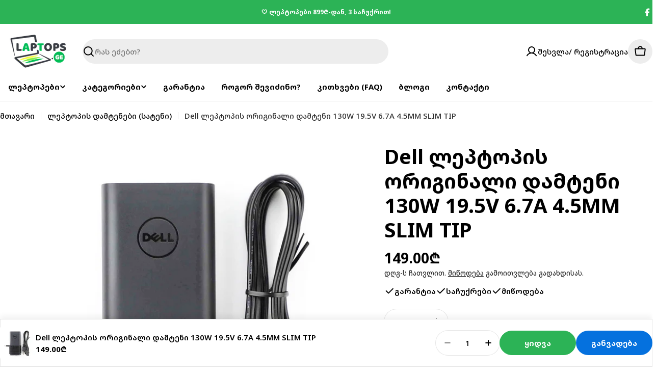

--- FILE ---
content_type: text/html; charset=utf-8
request_url: https://laptops.ge/products/dell-%E1%83%9A%E1%83%94%E1%83%9E%E1%83%A2%E1%83%9D%E1%83%9E%E1%83%98%E1%83%A1-%E1%83%9D%E1%83%A0%E1%83%98%E1%83%92%E1%83%98%E1%83%9C%E1%83%90%E1%83%9A%E1%83%98-%E1%83%93%E1%83%90%E1%83%9B%E1%83%A2%E1%83%94%E1%83%9C%E1%83%98-130w-19-5v-6-7a-4-5mm-slim-tip
body_size: 44987
content:

<!doctype html>
<html
  class="no-js"
  lang="ka"
  
>
  <head>
    <meta charset="utf-8">
    <meta http-equiv="X-UA-Compatible" content="IE=edge">
    <meta name="viewport" content="width=device-width,initial-scale=1">
    <meta name="theme-color" content="">
    <meta name="google-site-verification" content="LGHngLqqg7drFVIpZwJRTXIvCQtrgYDmO27gkm1bl50" />
    <link rel="canonical" href="https://laptops.ge/products/dell-%e1%83%9a%e1%83%94%e1%83%9e%e1%83%a2%e1%83%9d%e1%83%9e%e1%83%98%e1%83%a1-%e1%83%9d%e1%83%a0%e1%83%98%e1%83%92%e1%83%98%e1%83%9c%e1%83%90%e1%83%9a%e1%83%98-%e1%83%93%e1%83%90%e1%83%9b%e1%83%a2%e1%83%94%e1%83%9c%e1%83%98-130w-19-5v-6-7a-4-5mm-slim-tip">
    <link rel="preconnect" href="https://cdn.shopify.com" crossorigin>
    <link rel="preconnect" href="https://fonts.googleapis.com">
    <link rel="preconnect" href="https://fonts.gstatic.com" crossorigin>
    <link
      href="https://fonts.googleapis.com/css2?family=Noto+Sans+Georgian:wght@300;400;500;600;700&display=swap"
      rel="stylesheet"
    ><link rel="icon" type="image/png" href="//laptops.ge/cdn/shop/files/favicon_1.png?crop=center&height=32&v=1757670270&width=32"><link rel="preconnect" href="https://fonts.shopifycdn.com" crossorigin><title>Dell ლეპტოპის ორიგინალი დამტენი 130W 19.5V 6.7A 4.5MM SLIM TIP &ndash; Laptops.ge</title>

    
      <meta name="description" content="დელის ლეპტოპის ორიგინალი დამტენი Dell 130W 19.5V 6.7A 4.5MM SLIM TIP ჩამოტანილია ამერიკიდან. მიწოდებით მთელს საქართველოში!">
    


<meta property="og:site_name" content="Laptops.ge">
<meta property="og:url" content="https://laptops.ge/products/dell-%e1%83%9a%e1%83%94%e1%83%9e%e1%83%a2%e1%83%9d%e1%83%9e%e1%83%98%e1%83%a1-%e1%83%9d%e1%83%a0%e1%83%98%e1%83%92%e1%83%98%e1%83%9c%e1%83%90%e1%83%9a%e1%83%98-%e1%83%93%e1%83%90%e1%83%9b%e1%83%a2%e1%83%94%e1%83%9c%e1%83%98-130w-19-5v-6-7a-4-5mm-slim-tip">
<meta property="og:title" content="Dell ლეპტოპის ორიგინალი დამტენი 130W 19.5V 6.7A 4.5MM SLIM TIP">
<meta property="og:type" content="product">
<meta property="og:description" content="დელის ლეპტოპის ორიგინალი დამტენი Dell 130W 19.5V 6.7A 4.5MM SLIM TIP ჩამოტანილია ამერიკიდან. მიწოდებით მთელს საქართველოში!"><meta property="og:image" content="http://laptops.ge/cdn/shop/files/Dell130W19.5V4.5MMSLIM.jpg?v=1711028513">
  <meta property="og:image:secure_url" content="https://laptops.ge/cdn/shop/files/Dell130W19.5V4.5MMSLIM.jpg?v=1711028513">
  <meta property="og:image:width" content="1200">
  <meta property="og:image:height" content="1092"><meta property="og:price:amount" content="149.00">
  <meta property="og:price:currency" content="GEL"><meta name="twitter:card" content="summary_large_image">
<meta name="twitter:title" content="Dell ლეპტოპის ორიგინალი დამტენი 130W 19.5V 6.7A 4.5MM SLIM TIP">
<meta name="twitter:description" content="დელის ლეპტოპის ორიგინალი დამტენი Dell 130W 19.5V 6.7A 4.5MM SLIM TIP ჩამოტანილია ამერიკიდან. მიწოდებით მთელს საქართველოში!">

<style data-shopify>
  @font-face {
  font-family: "Instrument Sans";
  font-weight: 500;
  font-style: normal;
  font-display: swap;
  src: url("//laptops.ge/cdn/fonts/instrument_sans/instrumentsans_n5.1ce463e1cc056566f977610764d93d4704464858.woff2") format("woff2"),
       url("//laptops.ge/cdn/fonts/instrument_sans/instrumentsans_n5.9079eb7bba230c9d8d8d3a7d101aa9d9f40b6d14.woff") format("woff");
}

  @font-face {
  font-family: "Instrument Sans";
  font-weight: 500;
  font-style: italic;
  font-display: swap;
  src: url("//laptops.ge/cdn/fonts/instrument_sans/instrumentsans_i5.d2033775d4997e4dcd0d47ebdd5234b5c14e3f53.woff2") format("woff2"),
       url("//laptops.ge/cdn/fonts/instrument_sans/instrumentsans_i5.8e3cfa86b65acf809ce72bc4f9b58f185ef6b8c7.woff") format("woff");
}

  @font-face {
  font-family: "Instrument Sans";
  font-weight: 600;
  font-style: normal;
  font-display: swap;
  src: url("//laptops.ge/cdn/fonts/instrument_sans/instrumentsans_n6.27dc66245013a6f7f317d383a3cc9a0c347fb42d.woff2") format("woff2"),
       url("//laptops.ge/cdn/fonts/instrument_sans/instrumentsans_n6.1a71efbeeb140ec495af80aad612ad55e19e6d0e.woff") format("woff");
}

  @font-face {
  font-family: "Instrument Sans";
  font-weight: 600;
  font-style: italic;
  font-display: swap;
  src: url("//laptops.ge/cdn/fonts/instrument_sans/instrumentsans_i6.ba8063f6adfa1e7ffe690cc5efa600a1e0a8ec32.woff2") format("woff2"),
       url("//laptops.ge/cdn/fonts/instrument_sans/instrumentsans_i6.a5bb29b76a0bb820ddaa9417675a5d0bafaa8c1f.woff") format("woff");
}

  @font-face {
  font-family: "Instrument Sans";
  font-weight: 700;
  font-style: normal;
  font-display: swap;
  src: url("//laptops.ge/cdn/fonts/instrument_sans/instrumentsans_n7.e4ad9032e203f9a0977786c356573ced65a7419a.woff2") format("woff2"),
       url("//laptops.ge/cdn/fonts/instrument_sans/instrumentsans_n7.b9e40f166fb7639074ba34738101a9d2990bb41a.woff") format("woff");
}

  @font-face {
  font-family: "Instrument Sans";
  font-weight: 700;
  font-style: italic;
  font-display: swap;
  src: url("//laptops.ge/cdn/fonts/instrument_sans/instrumentsans_i7.d6063bb5d8f9cbf96eace9e8801697c54f363c6a.woff2") format("woff2"),
       url("//laptops.ge/cdn/fonts/instrument_sans/instrumentsans_i7.ce33afe63f8198a3ac4261b826b560103542cd36.woff") format("woff");
}

  @font-face {
  font-family: "Instrument Sans";
  font-weight: 700;
  font-style: normal;
  font-display: swap;
  src: url("//laptops.ge/cdn/fonts/instrument_sans/instrumentsans_n7.e4ad9032e203f9a0977786c356573ced65a7419a.woff2") format("woff2"),
       url("//laptops.ge/cdn/fonts/instrument_sans/instrumentsans_n7.b9e40f166fb7639074ba34738101a9d2990bb41a.woff") format("woff");
}

  @font-face {
  font-family: "Instrument Sans";
  font-weight: 700;
  font-style: italic;
  font-display: swap;
  src: url("//laptops.ge/cdn/fonts/instrument_sans/instrumentsans_i7.d6063bb5d8f9cbf96eace9e8801697c54f363c6a.woff2") format("woff2"),
       url("//laptops.ge/cdn/fonts/instrument_sans/instrumentsans_i7.ce33afe63f8198a3ac4261b826b560103542cd36.woff") format("woff");
}

  @font-face {
  font-family: "Instrument Sans";
  font-weight: 600;
  font-style: normal;
  font-display: swap;
  src: url("//laptops.ge/cdn/fonts/instrument_sans/instrumentsans_n6.27dc66245013a6f7f317d383a3cc9a0c347fb42d.woff2") format("woff2"),
       url("//laptops.ge/cdn/fonts/instrument_sans/instrumentsans_n6.1a71efbeeb140ec495af80aad612ad55e19e6d0e.woff") format("woff");
}


  
    :root,
.color-scheme-1 {
      --color-background: 255,255,255;
      --color-secondary-background: 237,237,237;
      --color-primary: 44,179,86;
      --color-text-heading: 0,0,0;
      --color-foreground: 0,0,0;
      --color-subtext: 46,46,46;
      --color-subtext-alpha: 1.0;
      --color-border: 229,229,229;
      --color-border-alpha: 1.0;
      --color-button: 44,179,86;
      --color-button-text: 255,255,255;
      --color-secondary-button: 5,113,222;
      --color-secondary-button-border: 237,237,237;
      --color-secondary-button-text: 255,255,255;
      --color-button-before: ;
      --color-field: 237,237,237;
      --color-field-alpha: 1.0;
      --color-field-text: 0,0,0;
      --color-link: 0,0,0;
      --color-link-hover: 0,0,0;
      --color-product-price-sale: 44,179,86;
      --color-progress-bar: 13,135,86;
      --color-foreground-lighten-60: #666666;
      --color-foreground-lighten-40: #999999;
      --color-foreground-lighten-19: #cfcfcf;
--inputs-border-width: 0px;
        --inputs-search-border-width: 0px;}
    @media (min-width: 768px) {
      body .desktop-color-scheme-1 {
        --color-background: 255,255,255;
      --color-secondary-background: 237,237,237;
      --color-primary: 44,179,86;
      --color-text-heading: 0,0,0;
      --color-foreground: 0,0,0;
      --color-subtext: 46,46,46;
      --color-subtext-alpha: 1.0;
      --color-border: 229,229,229;
      --color-border-alpha: 1.0;
      --color-button: 44,179,86;
      --color-button-text: 255,255,255;
      --color-secondary-button: 5,113,222;
      --color-secondary-button-border: 237,237,237;
      --color-secondary-button-text: 255,255,255;
      --color-button-before: ;
      --color-field: 237,237,237;
      --color-field-alpha: 1.0;
      --color-field-text: 0,0,0;
      --color-link: 0,0,0;
      --color-link-hover: 0,0,0;
      --color-product-price-sale: 44,179,86;
      --color-progress-bar: 13,135,86;
      --color-foreground-lighten-60: #666666;
      --color-foreground-lighten-40: #999999;
      --color-foreground-lighten-19: #cfcfcf;
        color: rgb(var(--color-foreground));
        background-color: rgb(var(--color-background));
      }
    }
    @media (max-width: 767px) {
      body .mobile-color-scheme-1 {
        --color-background: 255,255,255;
      --color-secondary-background: 237,237,237;
      --color-primary: 44,179,86;
      --color-text-heading: 0,0,0;
      --color-foreground: 0,0,0;
      --color-subtext: 46,46,46;
      --color-subtext-alpha: 1.0;
      --color-border: 229,229,229;
      --color-border-alpha: 1.0;
      --color-button: 44,179,86;
      --color-button-text: 255,255,255;
      --color-secondary-button: 5,113,222;
      --color-secondary-button-border: 237,237,237;
      --color-secondary-button-text: 255,255,255;
      --color-button-before: ;
      --color-field: 237,237,237;
      --color-field-alpha: 1.0;
      --color-field-text: 0,0,0;
      --color-link: 0,0,0;
      --color-link-hover: 0,0,0;
      --color-product-price-sale: 44,179,86;
      --color-progress-bar: 13,135,86;
      --color-foreground-lighten-60: #666666;
      --color-foreground-lighten-40: #999999;
      --color-foreground-lighten-19: #cfcfcf;
        color: rgb(var(--color-foreground));
        background-color: rgb(var(--color-background));
      }
    }
  
    
.color-scheme-inverse {
      --color-background: 0,0,0;
      --color-secondary-background: 0,0,0;
      --color-primary: 196,48,28;
      --color-text-heading: 255,255,255;
      --color-foreground: 255,255,255;
      --color-subtext: 255,255,255;
      --color-subtext-alpha: 1.0;
      --color-border: 255,255,255;
      --color-border-alpha: 1.0;
      --color-button: 255,255,255;
      --color-button-text: 0,0,0;
      --color-secondary-button: 255,255,255;
      --color-secondary-button-border: 230,230,230;
      --color-secondary-button-text: 0,0,0;
      --color-button-before: ;
      --color-field: 255,255,255;
      --color-field-alpha: 1.0;
      --color-field-text: 0,0,0;
      --color-link: 255,255,255;
      --color-link-hover: 255,255,255;
      --color-product-price-sale: 196,48,28;
      --color-progress-bar: 13,135,86;
      --color-foreground-lighten-60: #999999;
      --color-foreground-lighten-40: #666666;
      --color-foreground-lighten-19: #303030;
--inputs-border-width: 0px;
        --inputs-search-border-width: 0px;}
    @media (min-width: 768px) {
      body .desktop-color-scheme-inverse {
        --color-background: 0,0,0;
      --color-secondary-background: 0,0,0;
      --color-primary: 196,48,28;
      --color-text-heading: 255,255,255;
      --color-foreground: 255,255,255;
      --color-subtext: 255,255,255;
      --color-subtext-alpha: 1.0;
      --color-border: 255,255,255;
      --color-border-alpha: 1.0;
      --color-button: 255,255,255;
      --color-button-text: 0,0,0;
      --color-secondary-button: 255,255,255;
      --color-secondary-button-border: 230,230,230;
      --color-secondary-button-text: 0,0,0;
      --color-button-before: ;
      --color-field: 255,255,255;
      --color-field-alpha: 1.0;
      --color-field-text: 0,0,0;
      --color-link: 255,255,255;
      --color-link-hover: 255,255,255;
      --color-product-price-sale: 196,48,28;
      --color-progress-bar: 13,135,86;
      --color-foreground-lighten-60: #999999;
      --color-foreground-lighten-40: #666666;
      --color-foreground-lighten-19: #303030;
        color: rgb(var(--color-foreground));
        background-color: rgb(var(--color-background));
      }
    }
    @media (max-width: 767px) {
      body .mobile-color-scheme-inverse {
        --color-background: 0,0,0;
      --color-secondary-background: 0,0,0;
      --color-primary: 196,48,28;
      --color-text-heading: 255,255,255;
      --color-foreground: 255,255,255;
      --color-subtext: 255,255,255;
      --color-subtext-alpha: 1.0;
      --color-border: 255,255,255;
      --color-border-alpha: 1.0;
      --color-button: 255,255,255;
      --color-button-text: 0,0,0;
      --color-secondary-button: 255,255,255;
      --color-secondary-button-border: 230,230,230;
      --color-secondary-button-text: 0,0,0;
      --color-button-before: ;
      --color-field: 255,255,255;
      --color-field-alpha: 1.0;
      --color-field-text: 0,0,0;
      --color-link: 255,255,255;
      --color-link-hover: 255,255,255;
      --color-product-price-sale: 196,48,28;
      --color-progress-bar: 13,135,86;
      --color-foreground-lighten-60: #999999;
      --color-foreground-lighten-40: #666666;
      --color-foreground-lighten-19: #303030;
        color: rgb(var(--color-foreground));
        background-color: rgb(var(--color-background));
      }
    }
  
    
.color-scheme-info {
      --color-background: 240,242,255;
      --color-secondary-background: 247,247,247;
      --color-primary: 196,48,28;
      --color-text-heading: 0,0,0;
      --color-foreground: 0,0,0;
      --color-subtext: 102,102,102;
      --color-subtext-alpha: 1.0;
      --color-border: 229,229,229;
      --color-border-alpha: 1.0;
      --color-button: 0,0,0;
      --color-button-text: 255,255,255;
      --color-secondary-button: 237,237,237;
      --color-secondary-button-border: 237,237,237;
      --color-secondary-button-text: 0,0,0;
      --color-button-before: ;
      --color-field: 245,245,245;
      --color-field-alpha: 1.0;
      --color-field-text: 0,0,0;
      --color-link: 0,0,0;
      --color-link-hover: 0,0,0;
      --color-product-price-sale: 196,48,28;
      --color-progress-bar: 13,135,86;
      --color-foreground-lighten-60: #606166;
      --color-foreground-lighten-40: #909199;
      --color-foreground-lighten-19: #c2c4cf;
--inputs-border-width: 0px;
        --inputs-search-border-width: 0px;}
    @media (min-width: 768px) {
      body .desktop-color-scheme-info {
        --color-background: 240,242,255;
      --color-secondary-background: 247,247,247;
      --color-primary: 196,48,28;
      --color-text-heading: 0,0,0;
      --color-foreground: 0,0,0;
      --color-subtext: 102,102,102;
      --color-subtext-alpha: 1.0;
      --color-border: 229,229,229;
      --color-border-alpha: 1.0;
      --color-button: 0,0,0;
      --color-button-text: 255,255,255;
      --color-secondary-button: 237,237,237;
      --color-secondary-button-border: 237,237,237;
      --color-secondary-button-text: 0,0,0;
      --color-button-before: ;
      --color-field: 245,245,245;
      --color-field-alpha: 1.0;
      --color-field-text: 0,0,0;
      --color-link: 0,0,0;
      --color-link-hover: 0,0,0;
      --color-product-price-sale: 196,48,28;
      --color-progress-bar: 13,135,86;
      --color-foreground-lighten-60: #606166;
      --color-foreground-lighten-40: #909199;
      --color-foreground-lighten-19: #c2c4cf;
        color: rgb(var(--color-foreground));
        background-color: rgb(var(--color-background));
      }
    }
    @media (max-width: 767px) {
      body .mobile-color-scheme-info {
        --color-background: 240,242,255;
      --color-secondary-background: 247,247,247;
      --color-primary: 196,48,28;
      --color-text-heading: 0,0,0;
      --color-foreground: 0,0,0;
      --color-subtext: 102,102,102;
      --color-subtext-alpha: 1.0;
      --color-border: 229,229,229;
      --color-border-alpha: 1.0;
      --color-button: 0,0,0;
      --color-button-text: 255,255,255;
      --color-secondary-button: 237,237,237;
      --color-secondary-button-border: 237,237,237;
      --color-secondary-button-text: 0,0,0;
      --color-button-before: ;
      --color-field: 245,245,245;
      --color-field-alpha: 1.0;
      --color-field-text: 0,0,0;
      --color-link: 0,0,0;
      --color-link-hover: 0,0,0;
      --color-product-price-sale: 196,48,28;
      --color-progress-bar: 13,135,86;
      --color-foreground-lighten-60: #606166;
      --color-foreground-lighten-40: #909199;
      --color-foreground-lighten-19: #c2c4cf;
        color: rgb(var(--color-foreground));
        background-color: rgb(var(--color-background));
      }
    }
  
    
.color-scheme-2 {
      --color-background: 44,179,86;
      --color-secondary-background: 245,245,245;
      --color-primary: 196,48,28;
      --color-text-heading: 255,255,255;
      --color-foreground: 255,255,255;
      --color-subtext: 255,255,255;
      --color-subtext-alpha: 1.0;
      --color-border: 229,229,229;
      --color-border-alpha: 1.0;
      --color-button: 255,255,255;
      --color-button-text: 0,0,0;
      --color-secondary-button: 255,255,255;
      --color-secondary-button-border: 255,255,255;
      --color-secondary-button-text: 0,0,0;
      --color-button-before: ;
      --color-field: 245,245,245;
      --color-field-alpha: 1.0;
      --color-field-text: 0,0,0;
      --color-link: 255,255,255;
      --color-link-hover: 255,255,255;
      --color-product-price-sale: 196,48,28;
      --color-progress-bar: 13,135,86;
      --color-foreground-lighten-60: #abe1bb;
      --color-foreground-lighten-40: #80d19a;
      --color-foreground-lighten-19: #54c176;
--inputs-border-width: 0px;
        --inputs-search-border-width: 0px;}
    @media (min-width: 768px) {
      body .desktop-color-scheme-2 {
        --color-background: 44,179,86;
      --color-secondary-background: 245,245,245;
      --color-primary: 196,48,28;
      --color-text-heading: 255,255,255;
      --color-foreground: 255,255,255;
      --color-subtext: 255,255,255;
      --color-subtext-alpha: 1.0;
      --color-border: 229,229,229;
      --color-border-alpha: 1.0;
      --color-button: 255,255,255;
      --color-button-text: 0,0,0;
      --color-secondary-button: 255,255,255;
      --color-secondary-button-border: 255,255,255;
      --color-secondary-button-text: 0,0,0;
      --color-button-before: ;
      --color-field: 245,245,245;
      --color-field-alpha: 1.0;
      --color-field-text: 0,0,0;
      --color-link: 255,255,255;
      --color-link-hover: 255,255,255;
      --color-product-price-sale: 196,48,28;
      --color-progress-bar: 13,135,86;
      --color-foreground-lighten-60: #abe1bb;
      --color-foreground-lighten-40: #80d19a;
      --color-foreground-lighten-19: #54c176;
        color: rgb(var(--color-foreground));
        background-color: rgb(var(--color-background));
      }
    }
    @media (max-width: 767px) {
      body .mobile-color-scheme-2 {
        --color-background: 44,179,86;
      --color-secondary-background: 245,245,245;
      --color-primary: 196,48,28;
      --color-text-heading: 255,255,255;
      --color-foreground: 255,255,255;
      --color-subtext: 255,255,255;
      --color-subtext-alpha: 1.0;
      --color-border: 229,229,229;
      --color-border-alpha: 1.0;
      --color-button: 255,255,255;
      --color-button-text: 0,0,0;
      --color-secondary-button: 255,255,255;
      --color-secondary-button-border: 255,255,255;
      --color-secondary-button-text: 0,0,0;
      --color-button-before: ;
      --color-field: 245,245,245;
      --color-field-alpha: 1.0;
      --color-field-text: 0,0,0;
      --color-link: 255,255,255;
      --color-link-hover: 255,255,255;
      --color-product-price-sale: 196,48,28;
      --color-progress-bar: 13,135,86;
      --color-foreground-lighten-60: #abe1bb;
      --color-foreground-lighten-40: #80d19a;
      --color-foreground-lighten-19: #54c176;
        color: rgb(var(--color-foreground));
        background-color: rgb(var(--color-background));
      }
    }
  
    
.color-scheme-3 {
      --color-background: 244,246,145;
      --color-secondary-background: 247,247,247;
      --color-primary: 196,48,28;
      --color-text-heading: 0,0,0;
      --color-foreground: 0,0,0;
      --color-subtext: 102,102,102;
      --color-subtext-alpha: 1.0;
      --color-border: 247,247,247;
      --color-border-alpha: 1.0;
      --color-button: 0,0,0;
      --color-button-text: 255,255,255;
      --color-secondary-button: 244,246,145;
      --color-secondary-button-border: 0,0,0;
      --color-secondary-button-text: 0,0,0;
      --color-button-before: ;
      --color-field: 255,255,255;
      --color-field-alpha: 1.0;
      --color-field-text: 0,0,0;
      --color-link: 0,0,0;
      --color-link-hover: 0,0,0;
      --color-product-price-sale: 196,48,28;
      --color-progress-bar: 13,135,86;
      --color-foreground-lighten-60: #62623a;
      --color-foreground-lighten-40: #929457;
      --color-foreground-lighten-19: #c6c775;
--inputs-border-width: 0px;
        --inputs-search-border-width: 0px;}
    @media (min-width: 768px) {
      body .desktop-color-scheme-3 {
        --color-background: 244,246,145;
      --color-secondary-background: 247,247,247;
      --color-primary: 196,48,28;
      --color-text-heading: 0,0,0;
      --color-foreground: 0,0,0;
      --color-subtext: 102,102,102;
      --color-subtext-alpha: 1.0;
      --color-border: 247,247,247;
      --color-border-alpha: 1.0;
      --color-button: 0,0,0;
      --color-button-text: 255,255,255;
      --color-secondary-button: 244,246,145;
      --color-secondary-button-border: 0,0,0;
      --color-secondary-button-text: 0,0,0;
      --color-button-before: ;
      --color-field: 255,255,255;
      --color-field-alpha: 1.0;
      --color-field-text: 0,0,0;
      --color-link: 0,0,0;
      --color-link-hover: 0,0,0;
      --color-product-price-sale: 196,48,28;
      --color-progress-bar: 13,135,86;
      --color-foreground-lighten-60: #62623a;
      --color-foreground-lighten-40: #929457;
      --color-foreground-lighten-19: #c6c775;
        color: rgb(var(--color-foreground));
        background-color: rgb(var(--color-background));
      }
    }
    @media (max-width: 767px) {
      body .mobile-color-scheme-3 {
        --color-background: 244,246,145;
      --color-secondary-background: 247,247,247;
      --color-primary: 196,48,28;
      --color-text-heading: 0,0,0;
      --color-foreground: 0,0,0;
      --color-subtext: 102,102,102;
      --color-subtext-alpha: 1.0;
      --color-border: 247,247,247;
      --color-border-alpha: 1.0;
      --color-button: 0,0,0;
      --color-button-text: 255,255,255;
      --color-secondary-button: 244,246,145;
      --color-secondary-button-border: 0,0,0;
      --color-secondary-button-text: 0,0,0;
      --color-button-before: ;
      --color-field: 255,255,255;
      --color-field-alpha: 1.0;
      --color-field-text: 0,0,0;
      --color-link: 0,0,0;
      --color-link-hover: 0,0,0;
      --color-product-price-sale: 196,48,28;
      --color-progress-bar: 13,135,86;
      --color-foreground-lighten-60: #62623a;
      --color-foreground-lighten-40: #929457;
      --color-foreground-lighten-19: #c6c775;
        color: rgb(var(--color-foreground));
        background-color: rgb(var(--color-background));
      }
    }
  
    
.color-scheme-4 {
      --color-background: 245,226,226;
      --color-secondary-background: 247,247,247;
      --color-primary: 196,48,28;
      --color-text-heading: 0,0,0;
      --color-foreground: 0,0,0;
      --color-subtext: 102,102,102;
      --color-subtext-alpha: 1.0;
      --color-border: 230,230,230;
      --color-border-alpha: 1.0;
      --color-button: 0,0,0;
      --color-button-text: 255,255,255;
      --color-secondary-button: 233,233,233;
      --color-secondary-button-border: 233,233,233;
      --color-secondary-button-text: 0,0,0;
      --color-button-before: ;
      --color-field: 245,245,245;
      --color-field-alpha: 1.0;
      --color-field-text: 0,0,0;
      --color-link: 0,0,0;
      --color-link-hover: 0,0,0;
      --color-product-price-sale: 196,48,28;
      --color-progress-bar: 13,135,86;
      --color-foreground-lighten-60: #625a5a;
      --color-foreground-lighten-40: #938888;
      --color-foreground-lighten-19: #c6b7b7;
--inputs-border-width: 0px;
        --inputs-search-border-width: 0px;}
    @media (min-width: 768px) {
      body .desktop-color-scheme-4 {
        --color-background: 245,226,226;
      --color-secondary-background: 247,247,247;
      --color-primary: 196,48,28;
      --color-text-heading: 0,0,0;
      --color-foreground: 0,0,0;
      --color-subtext: 102,102,102;
      --color-subtext-alpha: 1.0;
      --color-border: 230,230,230;
      --color-border-alpha: 1.0;
      --color-button: 0,0,0;
      --color-button-text: 255,255,255;
      --color-secondary-button: 233,233,233;
      --color-secondary-button-border: 233,233,233;
      --color-secondary-button-text: 0,0,0;
      --color-button-before: ;
      --color-field: 245,245,245;
      --color-field-alpha: 1.0;
      --color-field-text: 0,0,0;
      --color-link: 0,0,0;
      --color-link-hover: 0,0,0;
      --color-product-price-sale: 196,48,28;
      --color-progress-bar: 13,135,86;
      --color-foreground-lighten-60: #625a5a;
      --color-foreground-lighten-40: #938888;
      --color-foreground-lighten-19: #c6b7b7;
        color: rgb(var(--color-foreground));
        background-color: rgb(var(--color-background));
      }
    }
    @media (max-width: 767px) {
      body .mobile-color-scheme-4 {
        --color-background: 245,226,226;
      --color-secondary-background: 247,247,247;
      --color-primary: 196,48,28;
      --color-text-heading: 0,0,0;
      --color-foreground: 0,0,0;
      --color-subtext: 102,102,102;
      --color-subtext-alpha: 1.0;
      --color-border: 230,230,230;
      --color-border-alpha: 1.0;
      --color-button: 0,0,0;
      --color-button-text: 255,255,255;
      --color-secondary-button: 233,233,233;
      --color-secondary-button-border: 233,233,233;
      --color-secondary-button-text: 0,0,0;
      --color-button-before: ;
      --color-field: 245,245,245;
      --color-field-alpha: 1.0;
      --color-field-text: 0,0,0;
      --color-link: 0,0,0;
      --color-link-hover: 0,0,0;
      --color-product-price-sale: 196,48,28;
      --color-progress-bar: 13,135,86;
      --color-foreground-lighten-60: #625a5a;
      --color-foreground-lighten-40: #938888;
      --color-foreground-lighten-19: #c6b7b7;
        color: rgb(var(--color-foreground));
        background-color: rgb(var(--color-background));
      }
    }
  
    
.color-scheme-6 {
      --color-background: 224,239,228;
      --color-secondary-background: 243,238,234;
      --color-primary: 196,48,28;
      --color-text-heading: 0,0,0;
      --color-foreground: 0,0,0;
      --color-subtext: 102,102,102;
      --color-subtext-alpha: 1.0;
      --color-border: 198,191,177;
      --color-border-alpha: 1.0;
      --color-button: 0,0,0;
      --color-button-text: 255,255,255;
      --color-secondary-button: 255,255,255;
      --color-secondary-button-border: 230,230,230;
      --color-secondary-button-text: 0,0,0;
      --color-button-before: ;
      --color-field: 255,255,255;
      --color-field-alpha: 1.0;
      --color-field-text: 0,0,0;
      --color-link: 0,0,0;
      --color-link-hover: 0,0,0;
      --color-product-price-sale: 196,48,28;
      --color-progress-bar: 13,135,86;
      --color-foreground-lighten-60: #5a605b;
      --color-foreground-lighten-40: #868f89;
      --color-foreground-lighten-19: #b5c2b9;
--inputs-border-width: 0px;
        --inputs-search-border-width: 0px;}
    @media (min-width: 768px) {
      body .desktop-color-scheme-6 {
        --color-background: 224,239,228;
      --color-secondary-background: 243,238,234;
      --color-primary: 196,48,28;
      --color-text-heading: 0,0,0;
      --color-foreground: 0,0,0;
      --color-subtext: 102,102,102;
      --color-subtext-alpha: 1.0;
      --color-border: 198,191,177;
      --color-border-alpha: 1.0;
      --color-button: 0,0,0;
      --color-button-text: 255,255,255;
      --color-secondary-button: 255,255,255;
      --color-secondary-button-border: 230,230,230;
      --color-secondary-button-text: 0,0,0;
      --color-button-before: ;
      --color-field: 255,255,255;
      --color-field-alpha: 1.0;
      --color-field-text: 0,0,0;
      --color-link: 0,0,0;
      --color-link-hover: 0,0,0;
      --color-product-price-sale: 196,48,28;
      --color-progress-bar: 13,135,86;
      --color-foreground-lighten-60: #5a605b;
      --color-foreground-lighten-40: #868f89;
      --color-foreground-lighten-19: #b5c2b9;
        color: rgb(var(--color-foreground));
        background-color: rgb(var(--color-background));
      }
    }
    @media (max-width: 767px) {
      body .mobile-color-scheme-6 {
        --color-background: 224,239,228;
      --color-secondary-background: 243,238,234;
      --color-primary: 196,48,28;
      --color-text-heading: 0,0,0;
      --color-foreground: 0,0,0;
      --color-subtext: 102,102,102;
      --color-subtext-alpha: 1.0;
      --color-border: 198,191,177;
      --color-border-alpha: 1.0;
      --color-button: 0,0,0;
      --color-button-text: 255,255,255;
      --color-secondary-button: 255,255,255;
      --color-secondary-button-border: 230,230,230;
      --color-secondary-button-text: 0,0,0;
      --color-button-before: ;
      --color-field: 255,255,255;
      --color-field-alpha: 1.0;
      --color-field-text: 0,0,0;
      --color-link: 0,0,0;
      --color-link-hover: 0,0,0;
      --color-product-price-sale: 196,48,28;
      --color-progress-bar: 13,135,86;
      --color-foreground-lighten-60: #5a605b;
      --color-foreground-lighten-40: #868f89;
      --color-foreground-lighten-19: #b5c2b9;
        color: rgb(var(--color-foreground));
        background-color: rgb(var(--color-background));
      }
    }
  
    
.color-scheme-7 {
      --color-background: 219,225,255;
      --color-secondary-background: 233,233,233;
      --color-primary: 196,48,28;
      --color-text-heading: 0,0,0;
      --color-foreground: 0,0,0;
      --color-subtext: 102,102,102;
      --color-subtext-alpha: 1.0;
      --color-border: 230,230,230;
      --color-border-alpha: 1.0;
      --color-button: 0,0,0;
      --color-button-text: 255,255,255;
      --color-secondary-button: 233,233,233;
      --color-secondary-button-border: 233,233,233;
      --color-secondary-button-text: 0,0,0;
      --color-button-before: ;
      --color-field: 245,245,245;
      --color-field-alpha: 1.0;
      --color-field-text: 0,0,0;
      --color-link: 0,0,0;
      --color-link-hover: 0,0,0;
      --color-product-price-sale: 196,48,28;
      --color-progress-bar: 13,135,86;
      --color-foreground-lighten-60: #585a66;
      --color-foreground-lighten-40: #838799;
      --color-foreground-lighten-19: #b1b6cf;
--inputs-border-width: 0px;
        --inputs-search-border-width: 0px;}
    @media (min-width: 768px) {
      body .desktop-color-scheme-7 {
        --color-background: 219,225,255;
      --color-secondary-background: 233,233,233;
      --color-primary: 196,48,28;
      --color-text-heading: 0,0,0;
      --color-foreground: 0,0,0;
      --color-subtext: 102,102,102;
      --color-subtext-alpha: 1.0;
      --color-border: 230,230,230;
      --color-border-alpha: 1.0;
      --color-button: 0,0,0;
      --color-button-text: 255,255,255;
      --color-secondary-button: 233,233,233;
      --color-secondary-button-border: 233,233,233;
      --color-secondary-button-text: 0,0,0;
      --color-button-before: ;
      --color-field: 245,245,245;
      --color-field-alpha: 1.0;
      --color-field-text: 0,0,0;
      --color-link: 0,0,0;
      --color-link-hover: 0,0,0;
      --color-product-price-sale: 196,48,28;
      --color-progress-bar: 13,135,86;
      --color-foreground-lighten-60: #585a66;
      --color-foreground-lighten-40: #838799;
      --color-foreground-lighten-19: #b1b6cf;
        color: rgb(var(--color-foreground));
        background-color: rgb(var(--color-background));
      }
    }
    @media (max-width: 767px) {
      body .mobile-color-scheme-7 {
        --color-background: 219,225,255;
      --color-secondary-background: 233,233,233;
      --color-primary: 196,48,28;
      --color-text-heading: 0,0,0;
      --color-foreground: 0,0,0;
      --color-subtext: 102,102,102;
      --color-subtext-alpha: 1.0;
      --color-border: 230,230,230;
      --color-border-alpha: 1.0;
      --color-button: 0,0,0;
      --color-button-text: 255,255,255;
      --color-secondary-button: 233,233,233;
      --color-secondary-button-border: 233,233,233;
      --color-secondary-button-text: 0,0,0;
      --color-button-before: ;
      --color-field: 245,245,245;
      --color-field-alpha: 1.0;
      --color-field-text: 0,0,0;
      --color-link: 0,0,0;
      --color-link-hover: 0,0,0;
      --color-product-price-sale: 196,48,28;
      --color-progress-bar: 13,135,86;
      --color-foreground-lighten-60: #585a66;
      --color-foreground-lighten-40: #838799;
      --color-foreground-lighten-19: #b1b6cf;
        color: rgb(var(--color-foreground));
        background-color: rgb(var(--color-background));
      }
    }
  
    
.color-scheme-8 {
      --color-background: 196,48,28;
      --color-secondary-background: 247,247,247;
      --color-primary: 196,48,28;
      --color-text-heading: 255,255,255;
      --color-foreground: 255,255,255;
      --color-subtext: 255,255,255;
      --color-subtext-alpha: 1.0;
      --color-border: 230,230,230;
      --color-border-alpha: 1.0;
      --color-button: 255,255,255;
      --color-button-text: 0,0,0;
      --color-secondary-button: 196,48,28;
      --color-secondary-button-border: 255,255,255;
      --color-secondary-button-text: 255,255,255;
      --color-button-before: ;
      --color-field: 245,245,245;
      --color-field-alpha: 1.0;
      --color-field-text: 0,0,0;
      --color-link: 255,255,255;
      --color-link-hover: 255,255,255;
      --color-product-price-sale: 196,48,28;
      --color-progress-bar: 13,135,86;
      --color-foreground-lighten-60: #e7aca4;
      --color-foreground-lighten-40: #dc8377;
      --color-foreground-lighten-19: #cf5747;
--inputs-border-width: 0px;
        --inputs-search-border-width: 0px;}
    @media (min-width: 768px) {
      body .desktop-color-scheme-8 {
        --color-background: 196,48,28;
      --color-secondary-background: 247,247,247;
      --color-primary: 196,48,28;
      --color-text-heading: 255,255,255;
      --color-foreground: 255,255,255;
      --color-subtext: 255,255,255;
      --color-subtext-alpha: 1.0;
      --color-border: 230,230,230;
      --color-border-alpha: 1.0;
      --color-button: 255,255,255;
      --color-button-text: 0,0,0;
      --color-secondary-button: 196,48,28;
      --color-secondary-button-border: 255,255,255;
      --color-secondary-button-text: 255,255,255;
      --color-button-before: ;
      --color-field: 245,245,245;
      --color-field-alpha: 1.0;
      --color-field-text: 0,0,0;
      --color-link: 255,255,255;
      --color-link-hover: 255,255,255;
      --color-product-price-sale: 196,48,28;
      --color-progress-bar: 13,135,86;
      --color-foreground-lighten-60: #e7aca4;
      --color-foreground-lighten-40: #dc8377;
      --color-foreground-lighten-19: #cf5747;
        color: rgb(var(--color-foreground));
        background-color: rgb(var(--color-background));
      }
    }
    @media (max-width: 767px) {
      body .mobile-color-scheme-8 {
        --color-background: 196,48,28;
      --color-secondary-background: 247,247,247;
      --color-primary: 196,48,28;
      --color-text-heading: 255,255,255;
      --color-foreground: 255,255,255;
      --color-subtext: 255,255,255;
      --color-subtext-alpha: 1.0;
      --color-border: 230,230,230;
      --color-border-alpha: 1.0;
      --color-button: 255,255,255;
      --color-button-text: 0,0,0;
      --color-secondary-button: 196,48,28;
      --color-secondary-button-border: 255,255,255;
      --color-secondary-button-text: 255,255,255;
      --color-button-before: ;
      --color-field: 245,245,245;
      --color-field-alpha: 1.0;
      --color-field-text: 0,0,0;
      --color-link: 255,255,255;
      --color-link-hover: 255,255,255;
      --color-product-price-sale: 196,48,28;
      --color-progress-bar: 13,135,86;
      --color-foreground-lighten-60: #e7aca4;
      --color-foreground-lighten-40: #dc8377;
      --color-foreground-lighten-19: #cf5747;
        color: rgb(var(--color-foreground));
        background-color: rgb(var(--color-background));
      }
    }
  
    
.color-scheme-9 {
      --color-background: 255,255,255;
      --color-secondary-background: 237,237,237;
      --color-primary: 196,48,28;
      --color-text-heading: 0,0,0;
      --color-foreground: 0,0,0;
      --color-subtext: 102,102,102;
      --color-subtext-alpha: 1.0;
      --color-border: 229,229,229;
      --color-border-alpha: 1.0;
      --color-button: 244,246,145;
      --color-button-text: 0,0,0;
      --color-secondary-button: 237,237,237;
      --color-secondary-button-border: 237,237,237;
      --color-secondary-button-text: 0,0,0;
      --color-button-before: ;
      --color-field: 237,237,237;
      --color-field-alpha: 1.0;
      --color-field-text: 0,0,0;
      --color-link: 0,0,0;
      --color-link-hover: 0,0,0;
      --color-product-price-sale: 196,48,28;
      --color-progress-bar: 13,135,86;
      --color-foreground-lighten-60: #666666;
      --color-foreground-lighten-40: #999999;
      --color-foreground-lighten-19: #cfcfcf;
--inputs-border-width: 0px;
        --inputs-search-border-width: 0px;}
    @media (min-width: 768px) {
      body .desktop-color-scheme-9 {
        --color-background: 255,255,255;
      --color-secondary-background: 237,237,237;
      --color-primary: 196,48,28;
      --color-text-heading: 0,0,0;
      --color-foreground: 0,0,0;
      --color-subtext: 102,102,102;
      --color-subtext-alpha: 1.0;
      --color-border: 229,229,229;
      --color-border-alpha: 1.0;
      --color-button: 244,246,145;
      --color-button-text: 0,0,0;
      --color-secondary-button: 237,237,237;
      --color-secondary-button-border: 237,237,237;
      --color-secondary-button-text: 0,0,0;
      --color-button-before: ;
      --color-field: 237,237,237;
      --color-field-alpha: 1.0;
      --color-field-text: 0,0,0;
      --color-link: 0,0,0;
      --color-link-hover: 0,0,0;
      --color-product-price-sale: 196,48,28;
      --color-progress-bar: 13,135,86;
      --color-foreground-lighten-60: #666666;
      --color-foreground-lighten-40: #999999;
      --color-foreground-lighten-19: #cfcfcf;
        color: rgb(var(--color-foreground));
        background-color: rgb(var(--color-background));
      }
    }
    @media (max-width: 767px) {
      body .mobile-color-scheme-9 {
        --color-background: 255,255,255;
      --color-secondary-background: 237,237,237;
      --color-primary: 196,48,28;
      --color-text-heading: 0,0,0;
      --color-foreground: 0,0,0;
      --color-subtext: 102,102,102;
      --color-subtext-alpha: 1.0;
      --color-border: 229,229,229;
      --color-border-alpha: 1.0;
      --color-button: 244,246,145;
      --color-button-text: 0,0,0;
      --color-secondary-button: 237,237,237;
      --color-secondary-button-border: 237,237,237;
      --color-secondary-button-text: 0,0,0;
      --color-button-before: ;
      --color-field: 237,237,237;
      --color-field-alpha: 1.0;
      --color-field-text: 0,0,0;
      --color-link: 0,0,0;
      --color-link-hover: 0,0,0;
      --color-product-price-sale: 196,48,28;
      --color-progress-bar: 13,135,86;
      --color-foreground-lighten-60: #666666;
      --color-foreground-lighten-40: #999999;
      --color-foreground-lighten-19: #cfcfcf;
        color: rgb(var(--color-foreground));
        background-color: rgb(var(--color-background));
      }
    }
  
    
.color-scheme-10 {
      --color-background: 246,246,246;
      --color-secondary-background: 237,237,237;
      --color-primary: 196,48,28;
      --color-text-heading: 0,0,0;
      --color-foreground: 0,0,0;
      --color-subtext: 102,102,102;
      --color-subtext-alpha: 1.0;
      --color-border: 229,229,229;
      --color-border-alpha: 1.0;
      --color-button: 0,0,0;
      --color-button-text: 255,255,255;
      --color-secondary-button: 237,237,237;
      --color-secondary-button-border: 237,237,237;
      --color-secondary-button-text: 0,0,0;
      --color-button-before: ;
      --color-field: 237,237,237;
      --color-field-alpha: 1.0;
      --color-field-text: 0,0,0;
      --color-link: 0,0,0;
      --color-link-hover: 0,0,0;
      --color-product-price-sale: 196,48,28;
      --color-progress-bar: 13,135,86;
      --color-foreground-lighten-60: #626262;
      --color-foreground-lighten-40: #949494;
      --color-foreground-lighten-19: #c7c7c7;
--inputs-border-width: 0px;
        --inputs-search-border-width: 0px;}
    @media (min-width: 768px) {
      body .desktop-color-scheme-10 {
        --color-background: 246,246,246;
      --color-secondary-background: 237,237,237;
      --color-primary: 196,48,28;
      --color-text-heading: 0,0,0;
      --color-foreground: 0,0,0;
      --color-subtext: 102,102,102;
      --color-subtext-alpha: 1.0;
      --color-border: 229,229,229;
      --color-border-alpha: 1.0;
      --color-button: 0,0,0;
      --color-button-text: 255,255,255;
      --color-secondary-button: 237,237,237;
      --color-secondary-button-border: 237,237,237;
      --color-secondary-button-text: 0,0,0;
      --color-button-before: ;
      --color-field: 237,237,237;
      --color-field-alpha: 1.0;
      --color-field-text: 0,0,0;
      --color-link: 0,0,0;
      --color-link-hover: 0,0,0;
      --color-product-price-sale: 196,48,28;
      --color-progress-bar: 13,135,86;
      --color-foreground-lighten-60: #626262;
      --color-foreground-lighten-40: #949494;
      --color-foreground-lighten-19: #c7c7c7;
        color: rgb(var(--color-foreground));
        background-color: rgb(var(--color-background));
      }
    }
    @media (max-width: 767px) {
      body .mobile-color-scheme-10 {
        --color-background: 246,246,246;
      --color-secondary-background: 237,237,237;
      --color-primary: 196,48,28;
      --color-text-heading: 0,0,0;
      --color-foreground: 0,0,0;
      --color-subtext: 102,102,102;
      --color-subtext-alpha: 1.0;
      --color-border: 229,229,229;
      --color-border-alpha: 1.0;
      --color-button: 0,0,0;
      --color-button-text: 255,255,255;
      --color-secondary-button: 237,237,237;
      --color-secondary-button-border: 237,237,237;
      --color-secondary-button-text: 0,0,0;
      --color-button-before: ;
      --color-field: 237,237,237;
      --color-field-alpha: 1.0;
      --color-field-text: 0,0,0;
      --color-link: 0,0,0;
      --color-link-hover: 0,0,0;
      --color-product-price-sale: 196,48,28;
      --color-progress-bar: 13,135,86;
      --color-foreground-lighten-60: #626262;
      --color-foreground-lighten-40: #949494;
      --color-foreground-lighten-19: #c7c7c7;
        color: rgb(var(--color-foreground));
        background-color: rgb(var(--color-background));
      }
    }
  
    
.color-scheme-11 {
      --color-background: 246,246,246;
      --color-secondary-background: 237,237,237;
      --color-primary: 196,48,28;
      --color-text-heading: 7,40,53;
      --color-foreground: 7,40,53;
      --color-subtext: 81,105,113;
      --color-subtext-alpha: 1.0;
      --color-border: 81,105,113;
      --color-border-alpha: 1.0;
      --color-button: 7,40,53;
      --color-button-text: 255,255,255;
      --color-secondary-button: 237,237,237;
      --color-secondary-button-border: 237,237,237;
      --color-secondary-button-text: 7,40,53;
      --color-button-before: ;
      --color-field: 255,255,255;
      --color-field-alpha: 1.0;
      --color-field-text: 7,40,53;
      --color-link: 7,40,53;
      --color-link-hover: 7,40,53;
      --color-product-price-sale: 196,48,28;
      --color-progress-bar: 13,135,86;
      --color-foreground-lighten-60: #677a82;
      --color-foreground-lighten-40: #96a4a9;
      --color-foreground-lighten-19: #c9cfd1;
--inputs-border-width: 0px;
        --inputs-search-border-width: 0px;}
    @media (min-width: 768px) {
      body .desktop-color-scheme-11 {
        --color-background: 246,246,246;
      --color-secondary-background: 237,237,237;
      --color-primary: 196,48,28;
      --color-text-heading: 7,40,53;
      --color-foreground: 7,40,53;
      --color-subtext: 81,105,113;
      --color-subtext-alpha: 1.0;
      --color-border: 81,105,113;
      --color-border-alpha: 1.0;
      --color-button: 7,40,53;
      --color-button-text: 255,255,255;
      --color-secondary-button: 237,237,237;
      --color-secondary-button-border: 237,237,237;
      --color-secondary-button-text: 7,40,53;
      --color-button-before: ;
      --color-field: 255,255,255;
      --color-field-alpha: 1.0;
      --color-field-text: 7,40,53;
      --color-link: 7,40,53;
      --color-link-hover: 7,40,53;
      --color-product-price-sale: 196,48,28;
      --color-progress-bar: 13,135,86;
      --color-foreground-lighten-60: #677a82;
      --color-foreground-lighten-40: #96a4a9;
      --color-foreground-lighten-19: #c9cfd1;
        color: rgb(var(--color-foreground));
        background-color: rgb(var(--color-background));
      }
    }
    @media (max-width: 767px) {
      body .mobile-color-scheme-11 {
        --color-background: 246,246,246;
      --color-secondary-background: 237,237,237;
      --color-primary: 196,48,28;
      --color-text-heading: 7,40,53;
      --color-foreground: 7,40,53;
      --color-subtext: 81,105,113;
      --color-subtext-alpha: 1.0;
      --color-border: 81,105,113;
      --color-border-alpha: 1.0;
      --color-button: 7,40,53;
      --color-button-text: 255,255,255;
      --color-secondary-button: 237,237,237;
      --color-secondary-button-border: 237,237,237;
      --color-secondary-button-text: 7,40,53;
      --color-button-before: ;
      --color-field: 255,255,255;
      --color-field-alpha: 1.0;
      --color-field-text: 7,40,53;
      --color-link: 7,40,53;
      --color-link-hover: 7,40,53;
      --color-product-price-sale: 196,48,28;
      --color-progress-bar: 13,135,86;
      --color-foreground-lighten-60: #677a82;
      --color-foreground-lighten-40: #96a4a9;
      --color-foreground-lighten-19: #c9cfd1;
        color: rgb(var(--color-foreground));
        background-color: rgb(var(--color-background));
      }
    }
  
    
.color-scheme-12 {
      --color-background: 255,255,255;
      --color-secondary-background: 237,237,237;
      --color-primary: 196,48,28;
      --color-text-heading: 7,40,53;
      --color-foreground: 7,40,53;
      --color-subtext: 81,105,113;
      --color-subtext-alpha: 1.0;
      --color-border: 81,105,113;
      --color-border-alpha: 1.0;
      --color-button: 196,48,28;
      --color-button-text: 255,255,255;
      --color-secondary-button: 237,237,237;
      --color-secondary-button-border: 237,237,237;
      --color-secondary-button-text: 7,40,53;
      --color-button-before: ;
      --color-field: 255,255,255;
      --color-field-alpha: 1.0;
      --color-field-text: 7,40,53;
      --color-link: 7,40,53;
      --color-link-hover: 7,40,53;
      --color-product-price-sale: 196,48,28;
      --color-progress-bar: 13,135,86;
      --color-foreground-lighten-60: #6a7e86;
      --color-foreground-lighten-40: #9ca9ae;
      --color-foreground-lighten-19: #d0d6d9;
--inputs-border-width: 1px;
        --inputs-search-border-width: 2px;}
    @media (min-width: 768px) {
      body .desktop-color-scheme-12 {
        --color-background: 255,255,255;
      --color-secondary-background: 237,237,237;
      --color-primary: 196,48,28;
      --color-text-heading: 7,40,53;
      --color-foreground: 7,40,53;
      --color-subtext: 81,105,113;
      --color-subtext-alpha: 1.0;
      --color-border: 81,105,113;
      --color-border-alpha: 1.0;
      --color-button: 196,48,28;
      --color-button-text: 255,255,255;
      --color-secondary-button: 237,237,237;
      --color-secondary-button-border: 237,237,237;
      --color-secondary-button-text: 7,40,53;
      --color-button-before: ;
      --color-field: 255,255,255;
      --color-field-alpha: 1.0;
      --color-field-text: 7,40,53;
      --color-link: 7,40,53;
      --color-link-hover: 7,40,53;
      --color-product-price-sale: 196,48,28;
      --color-progress-bar: 13,135,86;
      --color-foreground-lighten-60: #6a7e86;
      --color-foreground-lighten-40: #9ca9ae;
      --color-foreground-lighten-19: #d0d6d9;
        color: rgb(var(--color-foreground));
        background-color: rgb(var(--color-background));
      }
    }
    @media (max-width: 767px) {
      body .mobile-color-scheme-12 {
        --color-background: 255,255,255;
      --color-secondary-background: 237,237,237;
      --color-primary: 196,48,28;
      --color-text-heading: 7,40,53;
      --color-foreground: 7,40,53;
      --color-subtext: 81,105,113;
      --color-subtext-alpha: 1.0;
      --color-border: 81,105,113;
      --color-border-alpha: 1.0;
      --color-button: 196,48,28;
      --color-button-text: 255,255,255;
      --color-secondary-button: 237,237,237;
      --color-secondary-button-border: 237,237,237;
      --color-secondary-button-text: 7,40,53;
      --color-button-before: ;
      --color-field: 255,255,255;
      --color-field-alpha: 1.0;
      --color-field-text: 7,40,53;
      --color-link: 7,40,53;
      --color-link-hover: 7,40,53;
      --color-product-price-sale: 196,48,28;
      --color-progress-bar: 13,135,86;
      --color-foreground-lighten-60: #6a7e86;
      --color-foreground-lighten-40: #9ca9ae;
      --color-foreground-lighten-19: #d0d6d9;
        color: rgb(var(--color-foreground));
        background-color: rgb(var(--color-background));
      }
    }
  
    
.color-scheme-13 {
      --color-background: 249,242,223;
      --color-secondary-background: 237,237,237;
      --color-primary: 196,48,28;
      --color-text-heading: 7,40,53;
      --color-foreground: 7,40,53;
      --color-subtext: 81,105,113;
      --color-subtext-alpha: 1.0;
      --color-border: 230,233,235;
      --color-border-alpha: 1.0;
      --color-button: 7,40,53;
      --color-button-text: 255,255,255;
      --color-secondary-button: 237,237,237;
      --color-secondary-button-border: 237,237,237;
      --color-secondary-button-text: 7,40,53;
      --color-button-before: ;
      --color-field: 237,237,237;
      --color-field-alpha: 1.0;
      --color-field-text: 7,40,53;
      --color-link: 7,40,53;
      --color-link-hover: 7,40,53;
      --color-product-price-sale: 196,48,28;
      --color-progress-bar: 13,135,86;
      --color-foreground-lighten-60: #687979;
      --color-foreground-lighten-40: #98a19b;
      --color-foreground-lighten-19: #cbccbf;
--inputs-border-width: 0px;
        --inputs-search-border-width: 0px;}
    @media (min-width: 768px) {
      body .desktop-color-scheme-13 {
        --color-background: 249,242,223;
      --color-secondary-background: 237,237,237;
      --color-primary: 196,48,28;
      --color-text-heading: 7,40,53;
      --color-foreground: 7,40,53;
      --color-subtext: 81,105,113;
      --color-subtext-alpha: 1.0;
      --color-border: 230,233,235;
      --color-border-alpha: 1.0;
      --color-button: 7,40,53;
      --color-button-text: 255,255,255;
      --color-secondary-button: 237,237,237;
      --color-secondary-button-border: 237,237,237;
      --color-secondary-button-text: 7,40,53;
      --color-button-before: ;
      --color-field: 237,237,237;
      --color-field-alpha: 1.0;
      --color-field-text: 7,40,53;
      --color-link: 7,40,53;
      --color-link-hover: 7,40,53;
      --color-product-price-sale: 196,48,28;
      --color-progress-bar: 13,135,86;
      --color-foreground-lighten-60: #687979;
      --color-foreground-lighten-40: #98a19b;
      --color-foreground-lighten-19: #cbccbf;
        color: rgb(var(--color-foreground));
        background-color: rgb(var(--color-background));
      }
    }
    @media (max-width: 767px) {
      body .mobile-color-scheme-13 {
        --color-background: 249,242,223;
      --color-secondary-background: 237,237,237;
      --color-primary: 196,48,28;
      --color-text-heading: 7,40,53;
      --color-foreground: 7,40,53;
      --color-subtext: 81,105,113;
      --color-subtext-alpha: 1.0;
      --color-border: 230,233,235;
      --color-border-alpha: 1.0;
      --color-button: 7,40,53;
      --color-button-text: 255,255,255;
      --color-secondary-button: 237,237,237;
      --color-secondary-button-border: 237,237,237;
      --color-secondary-button-text: 7,40,53;
      --color-button-before: ;
      --color-field: 237,237,237;
      --color-field-alpha: 1.0;
      --color-field-text: 7,40,53;
      --color-link: 7,40,53;
      --color-link-hover: 7,40,53;
      --color-product-price-sale: 196,48,28;
      --color-progress-bar: 13,135,86;
      --color-foreground-lighten-60: #687979;
      --color-foreground-lighten-40: #98a19b;
      --color-foreground-lighten-19: #cbccbf;
        color: rgb(var(--color-foreground));
        background-color: rgb(var(--color-background));
      }
    }
  

  body, .color-scheme-1, .color-scheme-inverse, .color-scheme-info, .color-scheme-2, .color-scheme-3, .color-scheme-4, .color-scheme-6, .color-scheme-7, .color-scheme-8, .color-scheme-9, .color-scheme-10, .color-scheme-11, .color-scheme-12, .color-scheme-13 {
    color: rgb(var(--color-foreground));
    background-color: rgb(var(--color-background));
  }

  :root {
    /* Animation variable */
    --animation-long: .7s cubic-bezier(.3, 1, .3, 1);
    --animation-nav: .5s cubic-bezier(.6, 0, .4, 1);
    --animation-default: .5s cubic-bezier(.3, 1, .3, 1);
    --animation-fast: .3s cubic-bezier(.7, 0, .3, 1);
    --animation-button: .4s ease;
    --transform-origin-start: left;
    --transform-origin-end: right;
    --duration-default: 200ms;
    --duration-image: 1000ms;

    --font-body-family: "Instrument Sans", sans-serif;
    --font-body-style: normal;
    --font-body-weight: 500;
    --font-body-weight-bolder: 600;
    --font-body-weight-bold: 700;
    --font-body-size: 1.5rem;
    --font-body-line-height: 1.6;

    --font-heading-family: "Instrument Sans", sans-serif;
    --font-heading-style: normal;
    --font-heading-weight: 700;
    --font-heading-letter-spacing: 0.0em;
    --font-heading-transform: none;
    --font-heading-scale: 1.0;
    --font-heading-mobile-scale: 0.7;

    --font-hd1-transform:none;

    --font-subheading-family: "Instrument Sans", sans-serif;
    --font-subheading-weight: 700;
    --font-subheading-scale: 1.06;
    --font-subheading-transform: none;
    --font-subheading-letter-spacing: 0.0em;

    --font-navigation-family: "Instrument Sans", sans-serif;
    --font-navigation-weight: 700;
    --navigation-transform: none;

    --font-button-family: "Instrument Sans", sans-serif;
    --font-button-weight: 700;
    --buttons-letter-spacing: 0.0em;
    --buttons-transform: capitalize;
    --buttons-height: 4.8rem;
    --buttons-border-width: 1px;

    --font-pcard-title-family: "Instrument Sans", sans-serif;
    --font-pcard-title-style: normal;
    --font-pcard-title-weight: 600;
    --font-pcard-title-scale: 1.0;
    --font-pcard-title-transform: none;
    --font-pcard-title-size: 1.5rem;
    --font-pcard-title-line-height: 1.6;
    --font-pcard-price-family: "Instrument Sans", sans-serif;
    --font-pcard-price-style: normal;
    --font-pcard-price-weight: 700;
    --font-pcard-badge-family: "Instrument Sans", sans-serif;
    --font-pcard-badge-style: normal;
    --font-pcard-badge-weight: 700;

    --font-hd1-size: 7.0000028rem;
    --font-hd2-size: 4.9rem;
    --font-h1-size: calc(var(--font-heading-scale) * 4rem);
    --font-h2-size: calc(var(--font-heading-scale) * 3.2rem);
    --font-h3-size: calc(var(--font-heading-scale) * 2.8rem);
    --font-h4-size: calc(var(--font-heading-scale) * 2.2rem);
    --font-h5-size: calc(var(--font-heading-scale) * 1.8rem);
    --font-h6-size: calc(var(--font-heading-scale) * 1.6rem);
    --font-subheading-size: calc(var(--font-subheading-scale) * var(--font-body-size));

    --color-badge-sale: #2cb356;
    --color-badge-sale-text: #FFFFFF;
    --color-badge-soldout: #ADADAD;
    --color-badge-soldout-text: #FFFFFF;
    --color-badge-hot: #94c842;
    --color-badge-hot-text: #FFFFFF;
    --color-badge-new: #2cb356;
    --color-badge-new-text: #FFFFFF;
    --color-badge-coming-soon: #e5e5e5;
    --color-badge-coming-soon-text: #000000;
    --color-cart-bubble: #2cb356;
    --color-keyboard-focus: 11 97 205;

    --buttons-radius: 10.0rem;
    --inputs-radius: 10.0rem;
    --textareas-radius: 1.0rem;
    --blocks-radius: 1.0rem;
    --blocks-radius-mobile: 0.8rem;
    --small-blocks-radius: 0.5rem;
    --medium-blocks-radius: 0.6rem;
    --pcard-radius: 1.0rem;
    --pcard-inner-radius: 0.6rem;
    --badges-radius: 0.0rem;

    --page-width: 1700px;
    --page-width-margin: 0rem;
    --header-padding-bottom: 3.2rem;
    --header-padding-bottom-mobile: 2.4rem;
    --header-padding-bottom-large: 6rem;
    --header-padding-bottom-large-lg: 3.2rem;
  }

  

  *,
  *::before,
  *::after {
    box-sizing: inherit;
  }

  html {
    box-sizing: border-box;
    font-size: 62.5%;
    height: 100%;
  }

  body {
    min-height: 100%;
    margin: 0;
    font-family: var(--font-body-family);
    font-style: var(--font-body-style);
    font-weight: var(--font-body-weight);
    font-size: var(--font-body-size);
    line-height: var(--font-body-line-height);
    -webkit-font-smoothing: antialiased;
    -moz-osx-font-smoothing: grayscale;
    touch-action: manipulation;
    -webkit-text-size-adjust: 100%;
    font-feature-settings: normal;
  }
  @media (min-width: 1775px) {
    .swiper-controls--outside {
      --swiper-navigation-offset-x: calc((var(--swiper-navigation-size) + 2.7rem) * -1);
    }
  }
</style>

  <link rel="preload" as="font" href="//laptops.ge/cdn/fonts/instrument_sans/instrumentsans_n5.1ce463e1cc056566f977610764d93d4704464858.woff2" type="font/woff2" crossorigin>
  

  <link rel="preload" as="font" href="//laptops.ge/cdn/fonts/instrument_sans/instrumentsans_n7.e4ad9032e203f9a0977786c356573ced65a7419a.woff2" type="font/woff2" crossorigin>
  

    <style>
        :root {
        --font-heading-family: 'Noto Sans Georgian';
        --font-body-family: 'Noto Sans Georgian';
        --font-subheading-family: 'Noto Sans Georgian';
        --font-navigation-family: 'Noto Sans Georgian';
        --font-button-family: 'Noto Sans Georgian';
        --font-pcard-title-family: 'Noto Sans Georgian';
        --font-pcard-price-family: 'Noto Sans Georgian';
        --font-pcard-badge-family: 'Noto Sans Georgian';
        }
    </style>
  <link href="//laptops.ge/cdn/shop/t/102/assets/vendor.css?v=94183888130352382221750758656" rel="stylesheet" type="text/css" media="all" /><link href="//laptops.ge/cdn/shop/t/102/assets/theme.css?v=84923997069655854891760520050" rel="stylesheet" type="text/css" media="all" />
      <style>
        @media screen and (min-width: 990px) {
          .back-to-top button {
            bottom: -10px;
          }
        }
      </style>
    

    <script>window.performance && window.performance.mark && window.performance.mark('shopify.content_for_header.start');</script><meta id="shopify-digital-wallet" name="shopify-digital-wallet" content="/28899573891/digital_wallets/dialog">
<link rel="alternate" type="application/json+oembed" href="https://laptops.ge/products/dell-%e1%83%9a%e1%83%94%e1%83%9e%e1%83%a2%e1%83%9d%e1%83%9e%e1%83%98%e1%83%a1-%e1%83%9d%e1%83%a0%e1%83%98%e1%83%92%e1%83%98%e1%83%9c%e1%83%90%e1%83%9a%e1%83%98-%e1%83%93%e1%83%90%e1%83%9b%e1%83%a2%e1%83%94%e1%83%9c%e1%83%98-130w-19-5v-6-7a-4-5mm-slim-tip.oembed">
<script async="async" src="/checkouts/internal/preloads.js?locale=ka-GE"></script>
<script id="shopify-features" type="application/json">{"accessToken":"39fceb9a4d2e0228777e47b02367cc9b","betas":["rich-media-storefront-analytics"],"domain":"laptops.ge","predictiveSearch":false,"shopId":28899573891,"locale":"ka"}</script>
<script>var Shopify = Shopify || {};
Shopify.shop = "laptop-ge.myshopify.com";
Shopify.locale = "ka";
Shopify.currency = {"active":"GEL","rate":"1.0"};
Shopify.country = "GE";
Shopify.theme = {"name":"Hyper | MushCore","id":182681370805,"schema_name":"Hyper","schema_version":"1.3.1","theme_store_id":null,"role":"main"};
Shopify.theme.handle = "null";
Shopify.theme.style = {"id":null,"handle":null};
Shopify.cdnHost = "laptops.ge/cdn";
Shopify.routes = Shopify.routes || {};
Shopify.routes.root = "/";</script>
<script type="module">!function(o){(o.Shopify=o.Shopify||{}).modules=!0}(window);</script>
<script>!function(o){function n(){var o=[];function n(){o.push(Array.prototype.slice.apply(arguments))}return n.q=o,n}var t=o.Shopify=o.Shopify||{};t.loadFeatures=n(),t.autoloadFeatures=n()}(window);</script>
<script id="shop-js-analytics" type="application/json">{"pageType":"product"}</script>
<script defer="defer" async type="module" src="//laptops.ge/cdn/shopifycloud/shop-js/modules/v2/client.init-shop-cart-sync_BdyHc3Nr.en.esm.js"></script>
<script defer="defer" async type="module" src="//laptops.ge/cdn/shopifycloud/shop-js/modules/v2/chunk.common_Daul8nwZ.esm.js"></script>
<script type="module">
  await import("//laptops.ge/cdn/shopifycloud/shop-js/modules/v2/client.init-shop-cart-sync_BdyHc3Nr.en.esm.js");
await import("//laptops.ge/cdn/shopifycloud/shop-js/modules/v2/chunk.common_Daul8nwZ.esm.js");

  window.Shopify.SignInWithShop?.initShopCartSync?.({"fedCMEnabled":true,"windoidEnabled":true});

</script>
<script>(function() {
  var isLoaded = false;
  function asyncLoad() {
    if (isLoaded) return;
    isLoaded = true;
    var urls = ["https:\/\/shy.elfsight.com\/p\/platform.js?shop=laptop-ge.myshopify.com"];
    for (var i = 0; i < urls.length; i++) {
      var s = document.createElement('script');
      s.type = 'text/javascript';
      s.async = true;
      s.src = urls[i];
      var x = document.getElementsByTagName('script')[0];
      x.parentNode.insertBefore(s, x);
    }
  };
  if(window.attachEvent) {
    window.attachEvent('onload', asyncLoad);
  } else {
    window.addEventListener('load', asyncLoad, false);
  }
})();</script>
<script id="__st">var __st={"a":28899573891,"offset":14400,"reqid":"b9afae56-8219-4541-b11b-7c01257ed413-1769010388","pageurl":"laptops.ge\/products\/dell-%E1%83%9A%E1%83%94%E1%83%9E%E1%83%A2%E1%83%9D%E1%83%9E%E1%83%98%E1%83%A1-%E1%83%9D%E1%83%A0%E1%83%98%E1%83%92%E1%83%98%E1%83%9C%E1%83%90%E1%83%9A%E1%83%98-%E1%83%93%E1%83%90%E1%83%9B%E1%83%A2%E1%83%94%E1%83%9C%E1%83%98-130w-19-5v-6-7a-4-5mm-slim-tip","u":"321501b3b696","p":"product","rtyp":"product","rid":7700785266869};</script>
<script>window.ShopifyPaypalV4VisibilityTracking = true;</script>
<script id="captcha-bootstrap">!function(){'use strict';const t='contact',e='account',n='new_comment',o=[[t,t],['blogs',n],['comments',n],[t,'customer']],c=[[e,'customer_login'],[e,'guest_login'],[e,'recover_customer_password'],[e,'create_customer']],r=t=>t.map((([t,e])=>`form[action*='/${t}']:not([data-nocaptcha='true']) input[name='form_type'][value='${e}']`)).join(','),a=t=>()=>t?[...document.querySelectorAll(t)].map((t=>t.form)):[];function s(){const t=[...o],e=r(t);return a(e)}const i='password',u='form_key',d=['recaptcha-v3-token','g-recaptcha-response','h-captcha-response',i],f=()=>{try{return window.sessionStorage}catch{return}},m='__shopify_v',_=t=>t.elements[u];function p(t,e,n=!1){try{const o=window.sessionStorage,c=JSON.parse(o.getItem(e)),{data:r}=function(t){const{data:e,action:n}=t;return t[m]||n?{data:e,action:n}:{data:t,action:n}}(c);for(const[e,n]of Object.entries(r))t.elements[e]&&(t.elements[e].value=n);n&&o.removeItem(e)}catch(o){console.error('form repopulation failed',{error:o})}}const l='form_type',E='cptcha';function T(t){t.dataset[E]=!0}const w=window,h=w.document,L='Shopify',v='ce_forms',y='captcha';let A=!1;((t,e)=>{const n=(g='f06e6c50-85a8-45c8-87d0-21a2b65856fe',I='https://cdn.shopify.com/shopifycloud/storefront-forms-hcaptcha/ce_storefront_forms_captcha_hcaptcha.v1.5.2.iife.js',D={infoText:'Protected by hCaptcha',privacyText:'Privacy',termsText:'Terms'},(t,e,n)=>{const o=w[L][v],c=o.bindForm;if(c)return c(t,g,e,D).then(n);var r;o.q.push([[t,g,e,D],n]),r=I,A||(h.body.append(Object.assign(h.createElement('script'),{id:'captcha-provider',async:!0,src:r})),A=!0)});var g,I,D;w[L]=w[L]||{},w[L][v]=w[L][v]||{},w[L][v].q=[],w[L][y]=w[L][y]||{},w[L][y].protect=function(t,e){n(t,void 0,e),T(t)},Object.freeze(w[L][y]),function(t,e,n,w,h,L){const[v,y,A,g]=function(t,e,n){const i=e?o:[],u=t?c:[],d=[...i,...u],f=r(d),m=r(i),_=r(d.filter((([t,e])=>n.includes(e))));return[a(f),a(m),a(_),s()]}(w,h,L),I=t=>{const e=t.target;return e instanceof HTMLFormElement?e:e&&e.form},D=t=>v().includes(t);t.addEventListener('submit',(t=>{const e=I(t);if(!e)return;const n=D(e)&&!e.dataset.hcaptchaBound&&!e.dataset.recaptchaBound,o=_(e),c=g().includes(e)&&(!o||!o.value);(n||c)&&t.preventDefault(),c&&!n&&(function(t){try{if(!f())return;!function(t){const e=f();if(!e)return;const n=_(t);if(!n)return;const o=n.value;o&&e.removeItem(o)}(t);const e=Array.from(Array(32),(()=>Math.random().toString(36)[2])).join('');!function(t,e){_(t)||t.append(Object.assign(document.createElement('input'),{type:'hidden',name:u})),t.elements[u].value=e}(t,e),function(t,e){const n=f();if(!n)return;const o=[...t.querySelectorAll(`input[type='${i}']`)].map((({name:t})=>t)),c=[...d,...o],r={};for(const[a,s]of new FormData(t).entries())c.includes(a)||(r[a]=s);n.setItem(e,JSON.stringify({[m]:1,action:t.action,data:r}))}(t,e)}catch(e){console.error('failed to persist form',e)}}(e),e.submit())}));const S=(t,e)=>{t&&!t.dataset[E]&&(n(t,e.some((e=>e===t))),T(t))};for(const o of['focusin','change'])t.addEventListener(o,(t=>{const e=I(t);D(e)&&S(e,y())}));const B=e.get('form_key'),M=e.get(l),P=B&&M;t.addEventListener('DOMContentLoaded',(()=>{const t=y();if(P)for(const e of t)e.elements[l].value===M&&p(e,B);[...new Set([...A(),...v().filter((t=>'true'===t.dataset.shopifyCaptcha))])].forEach((e=>S(e,t)))}))}(h,new URLSearchParams(w.location.search),n,t,e,['guest_login'])})(!0,!0)}();</script>
<script integrity="sha256-4kQ18oKyAcykRKYeNunJcIwy7WH5gtpwJnB7kiuLZ1E=" data-source-attribution="shopify.loadfeatures" defer="defer" src="//laptops.ge/cdn/shopifycloud/storefront/assets/storefront/load_feature-a0a9edcb.js" crossorigin="anonymous"></script>
<script data-source-attribution="shopify.dynamic_checkout.dynamic.init">var Shopify=Shopify||{};Shopify.PaymentButton=Shopify.PaymentButton||{isStorefrontPortableWallets:!0,init:function(){window.Shopify.PaymentButton.init=function(){};var t=document.createElement("script");t.src="https://laptops.ge/cdn/shopifycloud/portable-wallets/latest/portable-wallets.ka.js",t.type="module",document.head.appendChild(t)}};
</script>
<script data-source-attribution="shopify.dynamic_checkout.buyer_consent">
  function portableWalletsHideBuyerConsent(e){var t=document.getElementById("shopify-buyer-consent"),n=document.getElementById("shopify-subscription-policy-button");t&&n&&(t.classList.add("hidden"),t.setAttribute("aria-hidden","true"),n.removeEventListener("click",e))}function portableWalletsShowBuyerConsent(e){var t=document.getElementById("shopify-buyer-consent"),n=document.getElementById("shopify-subscription-policy-button");t&&n&&(t.classList.remove("hidden"),t.removeAttribute("aria-hidden"),n.addEventListener("click",e))}window.Shopify?.PaymentButton&&(window.Shopify.PaymentButton.hideBuyerConsent=portableWalletsHideBuyerConsent,window.Shopify.PaymentButton.showBuyerConsent=portableWalletsShowBuyerConsent);
</script>
<script data-source-attribution="shopify.dynamic_checkout.cart.bootstrap">document.addEventListener("DOMContentLoaded",(function(){function t(){return document.querySelector("shopify-accelerated-checkout-cart, shopify-accelerated-checkout")}if(t())Shopify.PaymentButton.init();else{new MutationObserver((function(e,n){t()&&(Shopify.PaymentButton.init(),n.disconnect())})).observe(document.body,{childList:!0,subtree:!0})}}));
</script>

<script>window.performance && window.performance.mark && window.performance.mark('shopify.content_for_header.end');</script>
    <script src="//laptops.ge/cdn/shop/t/102/assets/vendor.js?v=19902385087906359841750758656" defer="defer"></script>
    <script src="//laptops.ge/cdn/shop/t/102/assets/theme.js?v=167195087967722282641758277686" defer="defer"></script><script>
      if (Shopify.designMode) {
        document.documentElement.classList.add('shopify-design-mode');
      }
    </script>
<script>
  window.FoxTheme = window.FoxTheme || {};
  document.documentElement.classList.replace('no-js', 'js');
  window.shopUrl = 'https://laptops.ge';
  window.FoxTheme.routes = {
    cart_add_url: '/cart/add',
    cart_change_url: '/cart/change',
    cart_update_url: '/cart/update',
    cart_url: '/cart',
    shop_url: 'https://laptops.ge',
    predictive_search_url: '/search/suggest',
    root_url: '/',
  };

  FoxTheme.shippingCalculatorStrings = {
    error: "მიწოდების ტარიფების მიღებისას ერთი ან მეტი შეცდომა დაფიქსირდა:",
    notFound: "ბოდიშს გიხდით, ჩვენ არ ვაგზავნით თქვენს მისამართზე.",
    oneResult: "თქვენი მისამართისთვის ხელმისაწვდომია მიწოდების ერთი ტარიფი:",
    multipleResults: "თქვენი მისამართისთვის ხელმისაწვდომია მიწოდების რამდენიმე ტარიფი:",
  };

  FoxTheme.settings = {
    cartType: "page",
    moneyFormat: "{{amount}}₾",
    themeName: 'Hyper',
    themeVersion: '1.3.1'
  }

  FoxTheme.compare = {
    alertMessage: `შესადარებლად შეგიძლიათ დაამატოთ მაქსიმუმ 5 პროდუქტი.`,
    maxProductsInCompare: 5
  }

  FoxTheme.variantStrings = {
    addToCart: `ყიდვა`,
    addToCartShort: `დამატება`,
    soldOut: `არ არის მარაგში`,
    unavailable: `მიუწვდომელია`,
    unavailable_with_option: `[value] - მიუწვდომელია`,
  };

  FoxTheme.cartStrings = {
    error: `კალათის განახლებისას მოხდა შეცდომა. გთხოვთ, სცადოთ ხელახლა.`,
    quantityError: `ამ ნივთის მხოლოდ [quantity] ერთეულის დამატება შეგიძლიათ კალათაში.`,
    duplicateDiscountError: `ფასდაკლების კოდი უკვე გამოყენებულია თქვენს კალათაზე.`,
    applyDiscountError: `ფასდაკლების კოდის გამოყენება შეუძლებელია თქვენს კალათაზე.`,
  };

  FoxTheme.quickOrderListStrings = {
    itemsAdded: "დაემატა [quantity] ნივთი",
    itemAdded: "დაემატა [quantity] ნივთი",
    itemsRemoved: "წაიშალა [quantity] ნივთი",
    itemRemoved: "წაიშალა [quantity] ნივთი",
    viewCart: "კალათის ნახვა",
    each: "[money]\/თითო",
    minError: "ამ ნივთის მინიმალური რაოდენობაა [min]",
    maxError: "ამ ნივთის მაქსიმალური რაოდენობაა [max]",
    stepError: "ამ ნივთის დამატება შეგიძლიათ მხოლოდ [step] ბიჯით"
  };

  FoxTheme.accessibilityStrings = {
    imageAvailable: `სურათი [index] ახლა ხელმისაწვდომია გალერეაში`,
    shareSuccess: `კოპირებულია`,
    pauseSlideshow: `სლაიდშოუს დაპაუზება`,
    playSlideshow: `სლაიდშოუს გაშვება`,
    recipientFormExpanded: `სასაჩუქრე ბარათის მიმღების ფორმა გაშლილია`,
    recipientFormCollapsed: `სასაჩუქრე ბარათის მიმღების ფორმა დაკეცილია`,
    countrySelectorSearchCount: `მოიძებნა [count] ქვეყანა/რეგიონი`,
  };
</script>
<script src="https://static.elfsight.com/platform/platform.js" async></script>

    
    
    
  <!-- BEGIN app block: shopify://apps/simprosys-google-shopping-feed/blocks/core_settings_block/1f0b859e-9fa6-4007-97e8-4513aff5ff3b --><!-- BEGIN: GSF App Core Tags & Scripts by Simprosys Google Shopping Feed -->









<!-- END: GSF App Core Tags & Scripts by Simprosys Google Shopping Feed -->
<!-- END app block --><link href="https://monorail-edge.shopifysvc.com" rel="dns-prefetch">
<script>(function(){if ("sendBeacon" in navigator && "performance" in window) {try {var session_token_from_headers = performance.getEntriesByType('navigation')[0].serverTiming.find(x => x.name == '_s').description;} catch {var session_token_from_headers = undefined;}var session_cookie_matches = document.cookie.match(/_shopify_s=([^;]*)/);var session_token_from_cookie = session_cookie_matches && session_cookie_matches.length === 2 ? session_cookie_matches[1] : "";var session_token = session_token_from_headers || session_token_from_cookie || "";function handle_abandonment_event(e) {var entries = performance.getEntries().filter(function(entry) {return /monorail-edge.shopifysvc.com/.test(entry.name);});if (!window.abandonment_tracked && entries.length === 0) {window.abandonment_tracked = true;var currentMs = Date.now();var navigation_start = performance.timing.navigationStart;var payload = {shop_id: 28899573891,url: window.location.href,navigation_start,duration: currentMs - navigation_start,session_token,page_type: "product"};window.navigator.sendBeacon("https://monorail-edge.shopifysvc.com/v1/produce", JSON.stringify({schema_id: "online_store_buyer_site_abandonment/1.1",payload: payload,metadata: {event_created_at_ms: currentMs,event_sent_at_ms: currentMs}}));}}window.addEventListener('pagehide', handle_abandonment_event);}}());</script>
<script id="web-pixels-manager-setup">(function e(e,d,r,n,o){if(void 0===o&&(o={}),!Boolean(null===(a=null===(i=window.Shopify)||void 0===i?void 0:i.analytics)||void 0===a?void 0:a.replayQueue)){var i,a;window.Shopify=window.Shopify||{};var t=window.Shopify;t.analytics=t.analytics||{};var s=t.analytics;s.replayQueue=[],s.publish=function(e,d,r){return s.replayQueue.push([e,d,r]),!0};try{self.performance.mark("wpm:start")}catch(e){}var l=function(){var e={modern:/Edge?\/(1{2}[4-9]|1[2-9]\d|[2-9]\d{2}|\d{4,})\.\d+(\.\d+|)|Firefox\/(1{2}[4-9]|1[2-9]\d|[2-9]\d{2}|\d{4,})\.\d+(\.\d+|)|Chrom(ium|e)\/(9{2}|\d{3,})\.\d+(\.\d+|)|(Maci|X1{2}).+ Version\/(15\.\d+|(1[6-9]|[2-9]\d|\d{3,})\.\d+)([,.]\d+|)( \(\w+\)|)( Mobile\/\w+|) Safari\/|Chrome.+OPR\/(9{2}|\d{3,})\.\d+\.\d+|(CPU[ +]OS|iPhone[ +]OS|CPU[ +]iPhone|CPU IPhone OS|CPU iPad OS)[ +]+(15[._]\d+|(1[6-9]|[2-9]\d|\d{3,})[._]\d+)([._]\d+|)|Android:?[ /-](13[3-9]|1[4-9]\d|[2-9]\d{2}|\d{4,})(\.\d+|)(\.\d+|)|Android.+Firefox\/(13[5-9]|1[4-9]\d|[2-9]\d{2}|\d{4,})\.\d+(\.\d+|)|Android.+Chrom(ium|e)\/(13[3-9]|1[4-9]\d|[2-9]\d{2}|\d{4,})\.\d+(\.\d+|)|SamsungBrowser\/([2-9]\d|\d{3,})\.\d+/,legacy:/Edge?\/(1[6-9]|[2-9]\d|\d{3,})\.\d+(\.\d+|)|Firefox\/(5[4-9]|[6-9]\d|\d{3,})\.\d+(\.\d+|)|Chrom(ium|e)\/(5[1-9]|[6-9]\d|\d{3,})\.\d+(\.\d+|)([\d.]+$|.*Safari\/(?![\d.]+ Edge\/[\d.]+$))|(Maci|X1{2}).+ Version\/(10\.\d+|(1[1-9]|[2-9]\d|\d{3,})\.\d+)([,.]\d+|)( \(\w+\)|)( Mobile\/\w+|) Safari\/|Chrome.+OPR\/(3[89]|[4-9]\d|\d{3,})\.\d+\.\d+|(CPU[ +]OS|iPhone[ +]OS|CPU[ +]iPhone|CPU IPhone OS|CPU iPad OS)[ +]+(10[._]\d+|(1[1-9]|[2-9]\d|\d{3,})[._]\d+)([._]\d+|)|Android:?[ /-](13[3-9]|1[4-9]\d|[2-9]\d{2}|\d{4,})(\.\d+|)(\.\d+|)|Mobile Safari.+OPR\/([89]\d|\d{3,})\.\d+\.\d+|Android.+Firefox\/(13[5-9]|1[4-9]\d|[2-9]\d{2}|\d{4,})\.\d+(\.\d+|)|Android.+Chrom(ium|e)\/(13[3-9]|1[4-9]\d|[2-9]\d{2}|\d{4,})\.\d+(\.\d+|)|Android.+(UC? ?Browser|UCWEB|U3)[ /]?(15\.([5-9]|\d{2,})|(1[6-9]|[2-9]\d|\d{3,})\.\d+)\.\d+|SamsungBrowser\/(5\.\d+|([6-9]|\d{2,})\.\d+)|Android.+MQ{2}Browser\/(14(\.(9|\d{2,})|)|(1[5-9]|[2-9]\d|\d{3,})(\.\d+|))(\.\d+|)|K[Aa][Ii]OS\/(3\.\d+|([4-9]|\d{2,})\.\d+)(\.\d+|)/},d=e.modern,r=e.legacy,n=navigator.userAgent;return n.match(d)?"modern":n.match(r)?"legacy":"unknown"}(),u="modern"===l?"modern":"legacy",c=(null!=n?n:{modern:"",legacy:""})[u],f=function(e){return[e.baseUrl,"/wpm","/b",e.hashVersion,"modern"===e.buildTarget?"m":"l",".js"].join("")}({baseUrl:d,hashVersion:r,buildTarget:u}),m=function(e){var d=e.version,r=e.bundleTarget,n=e.surface,o=e.pageUrl,i=e.monorailEndpoint;return{emit:function(e){var a=e.status,t=e.errorMsg,s=(new Date).getTime(),l=JSON.stringify({metadata:{event_sent_at_ms:s},events:[{schema_id:"web_pixels_manager_load/3.1",payload:{version:d,bundle_target:r,page_url:o,status:a,surface:n,error_msg:t},metadata:{event_created_at_ms:s}}]});if(!i)return console&&console.warn&&console.warn("[Web Pixels Manager] No Monorail endpoint provided, skipping logging."),!1;try{return self.navigator.sendBeacon.bind(self.navigator)(i,l)}catch(e){}var u=new XMLHttpRequest;try{return u.open("POST",i,!0),u.setRequestHeader("Content-Type","text/plain"),u.send(l),!0}catch(e){return console&&console.warn&&console.warn("[Web Pixels Manager] Got an unhandled error while logging to Monorail."),!1}}}}({version:r,bundleTarget:l,surface:e.surface,pageUrl:self.location.href,monorailEndpoint:e.monorailEndpoint});try{o.browserTarget=l,function(e){var d=e.src,r=e.async,n=void 0===r||r,o=e.onload,i=e.onerror,a=e.sri,t=e.scriptDataAttributes,s=void 0===t?{}:t,l=document.createElement("script"),u=document.querySelector("head"),c=document.querySelector("body");if(l.async=n,l.src=d,a&&(l.integrity=a,l.crossOrigin="anonymous"),s)for(var f in s)if(Object.prototype.hasOwnProperty.call(s,f))try{l.dataset[f]=s[f]}catch(e){}if(o&&l.addEventListener("load",o),i&&l.addEventListener("error",i),u)u.appendChild(l);else{if(!c)throw new Error("Did not find a head or body element to append the script");c.appendChild(l)}}({src:f,async:!0,onload:function(){if(!function(){var e,d;return Boolean(null===(d=null===(e=window.Shopify)||void 0===e?void 0:e.analytics)||void 0===d?void 0:d.initialized)}()){var d=window.webPixelsManager.init(e)||void 0;if(d){var r=window.Shopify.analytics;r.replayQueue.forEach((function(e){var r=e[0],n=e[1],o=e[2];d.publishCustomEvent(r,n,o)})),r.replayQueue=[],r.publish=d.publishCustomEvent,r.visitor=d.visitor,r.initialized=!0}}},onerror:function(){return m.emit({status:"failed",errorMsg:"".concat(f," has failed to load")})},sri:function(e){var d=/^sha384-[A-Za-z0-9+/=]+$/;return"string"==typeof e&&d.test(e)}(c)?c:"",scriptDataAttributes:o}),m.emit({status:"loading"})}catch(e){m.emit({status:"failed",errorMsg:(null==e?void 0:e.message)||"Unknown error"})}}})({shopId: 28899573891,storefrontBaseUrl: "https://laptops.ge",extensionsBaseUrl: "https://extensions.shopifycdn.com/cdn/shopifycloud/web-pixels-manager",monorailEndpoint: "https://monorail-edge.shopifysvc.com/unstable/produce_batch",surface: "storefront-renderer",enabledBetaFlags: ["2dca8a86"],webPixelsConfigList: [{"id":"2604794037","configuration":"{\"account_ID\":\"1019252\",\"google_analytics_tracking_tag\":\"1\",\"measurement_id\":\"2\",\"api_secret\":\"3\",\"shop_settings\":\"{\\\"custom_pixel_script\\\":\\\"https:\\\\\\\/\\\\\\\/storage.googleapis.com\\\\\\\/gsf-scripts\\\\\\\/custom-pixels\\\\\\\/laptop-ge.js\\\"}\"}","eventPayloadVersion":"v1","runtimeContext":"LAX","scriptVersion":"c6b888297782ed4a1cba19cda43d6625","type":"APP","apiClientId":1558137,"privacyPurposes":[],"dataSharingAdjustments":{"protectedCustomerApprovalScopes":["read_customer_address","read_customer_email","read_customer_name","read_customer_personal_data","read_customer_phone"]}},{"id":"1056538805","configuration":"{\"webPixelName\":\"Judge.me\"}","eventPayloadVersion":"v1","runtimeContext":"STRICT","scriptVersion":"34ad157958823915625854214640f0bf","type":"APP","apiClientId":683015,"privacyPurposes":["ANALYTICS"],"dataSharingAdjustments":{"protectedCustomerApprovalScopes":["read_customer_email","read_customer_name","read_customer_personal_data","read_customer_phone"]}},{"id":"762970293","configuration":"{\"shop\":\"laptop-ge.myshopify.com\"}","eventPayloadVersion":"v1","runtimeContext":"STRICT","scriptVersion":"8191b3afdf35502386f815b4700e2fd8","type":"APP","apiClientId":3738181,"privacyPurposes":["ANALYTICS","MARKETING","SALE_OF_DATA"],"dataSharingAdjustments":{"protectedCustomerApprovalScopes":["read_customer_name","read_customer_personal_data"]}},{"id":"154075317","configuration":"{\"pixel_id\":\"2466099783532751\",\"pixel_type\":\"facebook_pixel\",\"metaapp_system_user_token\":\"-\"}","eventPayloadVersion":"v1","runtimeContext":"OPEN","scriptVersion":"ca16bc87fe92b6042fbaa3acc2fbdaa6","type":"APP","apiClientId":2329312,"privacyPurposes":["ANALYTICS","MARKETING","SALE_OF_DATA"],"dataSharingAdjustments":{"protectedCustomerApprovalScopes":["read_customer_address","read_customer_email","read_customer_name","read_customer_personal_data","read_customer_phone"]}},{"id":"110133429","eventPayloadVersion":"1","runtimeContext":"LAX","scriptVersion":"1","type":"CUSTOM","privacyPurposes":["SALE_OF_DATA"],"name":"Tracking by Simprosys"},{"id":"shopify-app-pixel","configuration":"{}","eventPayloadVersion":"v1","runtimeContext":"STRICT","scriptVersion":"0450","apiClientId":"shopify-pixel","type":"APP","privacyPurposes":["ANALYTICS","MARKETING"]},{"id":"shopify-custom-pixel","eventPayloadVersion":"v1","runtimeContext":"LAX","scriptVersion":"0450","apiClientId":"shopify-pixel","type":"CUSTOM","privacyPurposes":["ANALYTICS","MARKETING"]}],isMerchantRequest: false,initData: {"shop":{"name":"Laptops.ge","paymentSettings":{"currencyCode":"GEL"},"myshopifyDomain":"laptop-ge.myshopify.com","countryCode":"GE","storefrontUrl":"https:\/\/laptops.ge"},"customer":null,"cart":null,"checkout":null,"productVariants":[{"price":{"amount":149.0,"currencyCode":"GEL"},"product":{"title":"Dell ლეპტოპის ორიგინალი დამტენი 130W 19.5V 6.7A 4.5MM SLIM TIP","vendor":"Laptops.ge","id":"7700785266869","untranslatedTitle":"Dell ლეპტოპის ორიგინალი დამტენი 130W 19.5V 6.7A 4.5MM SLIM TIP","url":"\/products\/dell-%E1%83%9A%E1%83%94%E1%83%9E%E1%83%A2%E1%83%9D%E1%83%9E%E1%83%98%E1%83%A1-%E1%83%9D%E1%83%A0%E1%83%98%E1%83%92%E1%83%98%E1%83%9C%E1%83%90%E1%83%9A%E1%83%98-%E1%83%93%E1%83%90%E1%83%9B%E1%83%A2%E1%83%94%E1%83%9C%E1%83%98-130w-19-5v-6-7a-4-5mm-slim-tip","type":"დამტენი"},"id":"43781098569909","image":{"src":"\/\/laptops.ge\/cdn\/shop\/files\/Dell130W19.5V4.5MMSLIM.jpg?v=1711028513"},"sku":null,"title":"Default Title","untranslatedTitle":"Default Title"}],"purchasingCompany":null},},"https://laptops.ge/cdn","fcfee988w5aeb613cpc8e4bc33m6693e112",{"modern":"","legacy":""},{"shopId":"28899573891","storefrontBaseUrl":"https:\/\/laptops.ge","extensionBaseUrl":"https:\/\/extensions.shopifycdn.com\/cdn\/shopifycloud\/web-pixels-manager","surface":"storefront-renderer","enabledBetaFlags":"[\"2dca8a86\"]","isMerchantRequest":"false","hashVersion":"fcfee988w5aeb613cpc8e4bc33m6693e112","publish":"custom","events":"[[\"page_viewed\",{}],[\"product_viewed\",{\"productVariant\":{\"price\":{\"amount\":149.0,\"currencyCode\":\"GEL\"},\"product\":{\"title\":\"Dell ლეპტოპის ორიგინალი დამტენი 130W 19.5V 6.7A 4.5MM SLIM TIP\",\"vendor\":\"Laptops.ge\",\"id\":\"7700785266869\",\"untranslatedTitle\":\"Dell ლეპტოპის ორიგინალი დამტენი 130W 19.5V 6.7A 4.5MM SLIM TIP\",\"url\":\"\/products\/dell-%E1%83%9A%E1%83%94%E1%83%9E%E1%83%A2%E1%83%9D%E1%83%9E%E1%83%98%E1%83%A1-%E1%83%9D%E1%83%A0%E1%83%98%E1%83%92%E1%83%98%E1%83%9C%E1%83%90%E1%83%9A%E1%83%98-%E1%83%93%E1%83%90%E1%83%9B%E1%83%A2%E1%83%94%E1%83%9C%E1%83%98-130w-19-5v-6-7a-4-5mm-slim-tip\",\"type\":\"დამტენი\"},\"id\":\"43781098569909\",\"image\":{\"src\":\"\/\/laptops.ge\/cdn\/shop\/files\/Dell130W19.5V4.5MMSLIM.jpg?v=1711028513\"},\"sku\":null,\"title\":\"Default Title\",\"untranslatedTitle\":\"Default Title\"}}]]"});</script><script>
  window.ShopifyAnalytics = window.ShopifyAnalytics || {};
  window.ShopifyAnalytics.meta = window.ShopifyAnalytics.meta || {};
  window.ShopifyAnalytics.meta.currency = 'GEL';
  var meta = {"product":{"id":7700785266869,"gid":"gid:\/\/shopify\/Product\/7700785266869","vendor":"Laptops.ge","type":"დამტენი","handle":"dell-ლეპტოპის-ორიგინალი-დამტენი-130w-19-5v-6-7a-4-5mm-slim-tip","variants":[{"id":43781098569909,"price":14900,"name":"Dell ლეპტოპის ორიგინალი დამტენი 130W 19.5V 6.7A 4.5MM SLIM TIP","public_title":null,"sku":null}],"remote":false},"page":{"pageType":"product","resourceType":"product","resourceId":7700785266869,"requestId":"b9afae56-8219-4541-b11b-7c01257ed413-1769010388"}};
  for (var attr in meta) {
    window.ShopifyAnalytics.meta[attr] = meta[attr];
  }
</script>
<script class="analytics">
  (function () {
    var customDocumentWrite = function(content) {
      var jquery = null;

      if (window.jQuery) {
        jquery = window.jQuery;
      } else if (window.Checkout && window.Checkout.$) {
        jquery = window.Checkout.$;
      }

      if (jquery) {
        jquery('body').append(content);
      }
    };

    var hasLoggedConversion = function(token) {
      if (token) {
        return document.cookie.indexOf('loggedConversion=' + token) !== -1;
      }
      return false;
    }

    var setCookieIfConversion = function(token) {
      if (token) {
        var twoMonthsFromNow = new Date(Date.now());
        twoMonthsFromNow.setMonth(twoMonthsFromNow.getMonth() + 2);

        document.cookie = 'loggedConversion=' + token + '; expires=' + twoMonthsFromNow;
      }
    }

    var trekkie = window.ShopifyAnalytics.lib = window.trekkie = window.trekkie || [];
    if (trekkie.integrations) {
      return;
    }
    trekkie.methods = [
      'identify',
      'page',
      'ready',
      'track',
      'trackForm',
      'trackLink'
    ];
    trekkie.factory = function(method) {
      return function() {
        var args = Array.prototype.slice.call(arguments);
        args.unshift(method);
        trekkie.push(args);
        return trekkie;
      };
    };
    for (var i = 0; i < trekkie.methods.length; i++) {
      var key = trekkie.methods[i];
      trekkie[key] = trekkie.factory(key);
    }
    trekkie.load = function(config) {
      trekkie.config = config || {};
      trekkie.config.initialDocumentCookie = document.cookie;
      var first = document.getElementsByTagName('script')[0];
      var script = document.createElement('script');
      script.type = 'text/javascript';
      script.onerror = function(e) {
        var scriptFallback = document.createElement('script');
        scriptFallback.type = 'text/javascript';
        scriptFallback.onerror = function(error) {
                var Monorail = {
      produce: function produce(monorailDomain, schemaId, payload) {
        var currentMs = new Date().getTime();
        var event = {
          schema_id: schemaId,
          payload: payload,
          metadata: {
            event_created_at_ms: currentMs,
            event_sent_at_ms: currentMs
          }
        };
        return Monorail.sendRequest("https://" + monorailDomain + "/v1/produce", JSON.stringify(event));
      },
      sendRequest: function sendRequest(endpointUrl, payload) {
        // Try the sendBeacon API
        if (window && window.navigator && typeof window.navigator.sendBeacon === 'function' && typeof window.Blob === 'function' && !Monorail.isIos12()) {
          var blobData = new window.Blob([payload], {
            type: 'text/plain'
          });

          if (window.navigator.sendBeacon(endpointUrl, blobData)) {
            return true;
          } // sendBeacon was not successful

        } // XHR beacon

        var xhr = new XMLHttpRequest();

        try {
          xhr.open('POST', endpointUrl);
          xhr.setRequestHeader('Content-Type', 'text/plain');
          xhr.send(payload);
        } catch (e) {
          console.log(e);
        }

        return false;
      },
      isIos12: function isIos12() {
        return window.navigator.userAgent.lastIndexOf('iPhone; CPU iPhone OS 12_') !== -1 || window.navigator.userAgent.lastIndexOf('iPad; CPU OS 12_') !== -1;
      }
    };
    Monorail.produce('monorail-edge.shopifysvc.com',
      'trekkie_storefront_load_errors/1.1',
      {shop_id: 28899573891,
      theme_id: 182681370805,
      app_name: "storefront",
      context_url: window.location.href,
      source_url: "//laptops.ge/cdn/s/trekkie.storefront.cd680fe47e6c39ca5d5df5f0a32d569bc48c0f27.min.js"});

        };
        scriptFallback.async = true;
        scriptFallback.src = '//laptops.ge/cdn/s/trekkie.storefront.cd680fe47e6c39ca5d5df5f0a32d569bc48c0f27.min.js';
        first.parentNode.insertBefore(scriptFallback, first);
      };
      script.async = true;
      script.src = '//laptops.ge/cdn/s/trekkie.storefront.cd680fe47e6c39ca5d5df5f0a32d569bc48c0f27.min.js';
      first.parentNode.insertBefore(script, first);
    };
    trekkie.load(
      {"Trekkie":{"appName":"storefront","development":false,"defaultAttributes":{"shopId":28899573891,"isMerchantRequest":null,"themeId":182681370805,"themeCityHash":"13650519701562199010","contentLanguage":"ka","currency":"GEL","eventMetadataId":"7b440dfd-6924-4ed6-8c9a-e5dc1488880d"},"isServerSideCookieWritingEnabled":true,"monorailRegion":"shop_domain","enabledBetaFlags":["65f19447"]},"Session Attribution":{},"S2S":{"facebookCapiEnabled":true,"source":"trekkie-storefront-renderer","apiClientId":580111}}
    );

    var loaded = false;
    trekkie.ready(function() {
      if (loaded) return;
      loaded = true;

      window.ShopifyAnalytics.lib = window.trekkie;

      var originalDocumentWrite = document.write;
      document.write = customDocumentWrite;
      try { window.ShopifyAnalytics.merchantGoogleAnalytics.call(this); } catch(error) {};
      document.write = originalDocumentWrite;

      window.ShopifyAnalytics.lib.page(null,{"pageType":"product","resourceType":"product","resourceId":7700785266869,"requestId":"b9afae56-8219-4541-b11b-7c01257ed413-1769010388","shopifyEmitted":true});

      var match = window.location.pathname.match(/checkouts\/(.+)\/(thank_you|post_purchase)/)
      var token = match? match[1]: undefined;
      if (!hasLoggedConversion(token)) {
        setCookieIfConversion(token);
        window.ShopifyAnalytics.lib.track("Viewed Product",{"currency":"GEL","variantId":43781098569909,"productId":7700785266869,"productGid":"gid:\/\/shopify\/Product\/7700785266869","name":"Dell ლეპტოპის ორიგინალი დამტენი 130W 19.5V 6.7A 4.5MM SLIM TIP","price":"149.00","sku":null,"brand":"Laptops.ge","variant":null,"category":"დამტენი","nonInteraction":true,"remote":false},undefined,undefined,{"shopifyEmitted":true});
      window.ShopifyAnalytics.lib.track("monorail:\/\/trekkie_storefront_viewed_product\/1.1",{"currency":"GEL","variantId":43781098569909,"productId":7700785266869,"productGid":"gid:\/\/shopify\/Product\/7700785266869","name":"Dell ლეპტოპის ორიგინალი დამტენი 130W 19.5V 6.7A 4.5MM SLIM TIP","price":"149.00","sku":null,"brand":"Laptops.ge","variant":null,"category":"დამტენი","nonInteraction":true,"remote":false,"referer":"https:\/\/laptops.ge\/products\/dell-%E1%83%9A%E1%83%94%E1%83%9E%E1%83%A2%E1%83%9D%E1%83%9E%E1%83%98%E1%83%A1-%E1%83%9D%E1%83%A0%E1%83%98%E1%83%92%E1%83%98%E1%83%9C%E1%83%90%E1%83%9A%E1%83%98-%E1%83%93%E1%83%90%E1%83%9B%E1%83%A2%E1%83%94%E1%83%9C%E1%83%98-130w-19-5v-6-7a-4-5mm-slim-tip"});
      }
    });


        var eventsListenerScript = document.createElement('script');
        eventsListenerScript.async = true;
        eventsListenerScript.src = "//laptops.ge/cdn/shopifycloud/storefront/assets/shop_events_listener-3da45d37.js";
        document.getElementsByTagName('head')[0].appendChild(eventsListenerScript);

})();</script>
<script
  defer
  src="https://laptops.ge/cdn/shopifycloud/perf-kit/shopify-perf-kit-3.0.4.min.js"
  data-application="storefront-renderer"
  data-shop-id="28899573891"
  data-render-region="gcp-us-central1"
  data-page-type="product"
  data-theme-instance-id="182681370805"
  data-theme-name="Hyper"
  data-theme-version="1.3.1"
  data-monorail-region="shop_domain"
  data-resource-timing-sampling-rate="10"
  data-shs="true"
  data-shs-beacon="true"
  data-shs-export-with-fetch="true"
  data-shs-logs-sample-rate="1"
  data-shs-beacon-endpoint="https://laptops.ge/api/collect"
></script>
</head>

  <body
    class="product-template  blocks-corner--slightly"
    data-initializing
  >
    
    
    

    <a class="skip-to-content-link button visually-hidden" href="#MainContent">
      შინაარსზე გადასვლა
    </a><page-transition class="loading-bar"> </page-transition>
<div class="site-wrapper min-height-screen">
      <!-- BEGIN sections: header-group -->
<div id="shopify-section-sections--25433144066229__topbar_3YD96h" class="shopify-section shopify-section-group-header-group topbar-section z-31">
<div
  class="topbar section--padding color-scheme-2 page-width page-width--fixed"
  style="--section-padding-top: 12px; --section-padding-bottom: 12px;"
>
  <div class="topbar__inner grid items-center">
    
      <div class="topbar__column topbar__left hidden lg:flex flex-wrap flex-col lg:flex-row items-center lg:justify-start text-center lg:text-left">
        
          
            
          
            
          
            
      </div>
    
      <div class="topbar__column topbar__center flex lg:flex flex-wrap flex-col lg:flex-row items-center lg:justify-center text-center lg:text-center">
        
          

              <div class="topbar__text rte" style="--highlight-text-color: ; --highlight-text-background-color: ;">
                
                  <p class="highlight-text highlight-text--button">🤍 ლეპტოპები 899₾-დან, 3 საჩუქრით!</p>
                
                <p></p>
              </div>
            
          
            
          
            
      </div>
    
      <div class="topbar__column topbar__right hidden lg:flex flex-wrap flex-col lg:flex-row items-center lg:justify-end text-center lg:text-right">
        
          
            
          

              <div class="topbar__country flex items-center gap-4">
                
              </div>
            
          

              
              
                

<ul
  class="list-unstyled flex flex-wrap gap-x-3 gap-y-2 items-center socials--bordered topbar__social"
  role="list"
><li class="social__item inline-flex">
      <a
        href="https://www.facebook.com/laptops.ge"
        class="social__link inline-flex"
      ><svg
  aria-hidden="true"
  focusable="false"
  role="presentation"
  class="icon icon-facebook icon--medium"
  viewBox="0 0 24 24"
  xmlns="http://www.w3.org/2000/svg"
>
  <path d="M9.1875 13.5223V21H13.2656V13.5223H16.3066L16.9395 10.084H13.2656V8.86758C13.2656 7.05 13.9793 6.35391 15.8215 6.35391C16.3945 6.35391 16.8551 6.36797 17.1223 6.39609V3.27773C16.6195 3.14062 15.3891 3 14.6789 3C10.9207 3 9.1875 4.77539 9.1875 8.60391V10.084H6.86719V13.5223H9.1875Z" fill="currentColor"/>
</svg>
<span class="visually-hidden">Facebook</span>
      </a>
    </li></ul>

              

      </div>
    
  </div>
</div>


</div><div id="shopify-section-sections--25433144066229__header" class="shopify-section shopify-section-group-header-group header-section"><link
  rel="stylesheet"
  href="//laptops.ge/cdn/shop/t/102/assets/component-custom-card.css?v=133785116062957697991750758657"
  media="print"
  fetchpriority="low"
  onload="this.media='all'"
>
<script src="//laptops.ge/cdn/shop/t/102/assets/header.js?v=35487976071447608271758277675" defer="defer"></script><script src="//laptops.ge/cdn/shop/t/102/assets/search.js?v=110688894268420828051762781632" defer="defer"></script><style data-shopify>
  #shopify-section-sections--25433144066229__header {
    --logo-width: 150px;
    --logo-width-mobile: 110px;
  }
  #shopify-section-sections--25433144066229__header .header__bottom {
    --section-padding-top: 0px;
    --section-padding-bottom: 12px;
  }
  #shopify-section-sections--25433144066229__header .header__top {
    --section-padding-top: 20px;
    --section-padding-bottom: 20px;
  }
  @media (max-width: 1023px) {
    #shopify-section-sections--25433144066229__header .header__bottom {
      --section-padding-top: 0;
      --section-padding-bottom: 0;
    }
    #shopify-section-sections--25433144066229__header .header__top {
      --section-padding-top: 1.6rem;
      --section-padding-bottom: 1.6rem;
    }
  }
</style>

<header
  data-section-id="sections--25433144066229__header"
  class="header items-center color-scheme-1 header--show-sperator-line"
  
    is="sticky-header" data-sticky-type="always"
    data-collapse-on-scroll="true"
  
>
  <div class="header__top header__top--logo-left items-center relative section--padding page-width page-width--fixed"><div class="header__icons header__icons--left lg:justify-start z-1 lg:hidden no-js-hidden">
        <div class="header__buttons flex items-center">
          <button
            class="menu-drawer-button btn btn--inherit flex flex-col items-center justify-center lg:hidden"
            aria-controls="MenuDrawer"
            aria-label="მენიუს გადართვა"
          >
            <span class="hamburger-line"></span>
          </button>
        </div>
      </div><div class="header__logo flex justify-center items-center z-1"><button
        class="menu-drawer-button toggle-navigation-button btn btn--inherit flex-col items-center justify-center hidden lg:flex shrink-0"
        aria-label="მენიუს გადართვა"
      >
        <span class="hamburger-line"></span>
      </button><a
      href="/"
      class="h3 relative flex header__logo--image"
    ><img
            srcset="//laptops.ge/cdn/shop/files/LAPTOPS.GE_LOGO_-_WEBSITE_2026.png?v=1768898371&width=110 1x, //laptops.ge/cdn/shop/files/LAPTOPS.GE_LOGO_-_WEBSITE_2026.png?v=1768898371&width=220 2x"
            src="//laptops.ge/cdn/shop/files/LAPTOPS.GE_LOGO_-_WEBSITE_2026.png?v=1768898371&width=110"
            loading="eager"
            width="160"
            height="71"
            alt="Laptops.ge"
            class="logo header__logo--mobile md:hidden"
          ><img
          srcset="//laptops.ge/cdn/shop/files/LAPTOPS.GE_LOGO_-_WEBSITE_2026.png?v=1768898371&width=150 1x, //laptops.ge/cdn/shop/files/LAPTOPS.GE_LOGO_-_WEBSITE_2026.png?v=1768898371&width=300 2x"
          src="//laptops.ge/cdn/shop/files/LAPTOPS.GE_LOGO_-_WEBSITE_2026.png?v=1768898371&width=150"
          loading="eager"
          width="160"
          height="71"
          alt="Laptops.ge"
          class="logo header__logo--desktop md:block hidden"
        ></a></div><div class="header__search flex items-center z-2">

<predictive-search class="block w-full search__form" data-search-recommendation-empty="true" data-results-limit="10">
  <div class="flex flex-col w-full h-full">
    <form
      action="/search"
      method="get"
      role="search"
      id="PredictiveSearch-sections--25433144066229__header"
    >
      <input type="hidden" name="options[prefix]" value="last">
      <div class="search__field relative flex items-center"><input
          id="SearchInput-sections--25433144066229__header"
          class="search__input form-control"
          type="search"
          name="q"
          
          placeholder="რას ეძებთ?"
          
            role="combobox"
            aria-expanded="false"
            aria-owns="predictive-search-results"
            aria-controls="predictive-search-results"
            aria-haspopup="listbox"
            aria-autocomplete="list"
            autocorrect="off"
            autocomplete="off"
            autocapitalize="off"
            spellcheck="false"
          
        >
        <label class="visually-hidden" for="SearchInput-sections--25433144066229__header">ძიება</label>
          <button
            type="reset"
            class="search__reset absolute flex items-center justify-center text-subtext"
            aria-label="საძიებო სიტყვის გასუფთავება"
          >
            <span>გასუფთავება</span>
            

<div class="loading__spinner hidden">
  <svg
    aria-hidden="true"
    focusable="false"
    class="spinner icon icon--extra-medium"
    viewBox="0 0 66 66"
    xmlns="http://www.w3.org/2000/svg"
  >
    <circle class="path" fill="none" stroke-width="4" cx="33" cy="33" r="30"></circle>
  </svg>
</div>

          </button><button
          type="submit"
          class="btn--inherit search__field-icon absolute search__icon-search flex items-center justify-center predictive-search-icon"
          aria-label="ძიება"
        ><svg
  xmlns="http://www.w3.org/2000/svg"
  class="icon icon-search icon--large icon--thick"
  viewBox="0 0 24 24"
  fill="none"
>
  <path d="M10.875 18.75C15.2242 18.75 18.75 15.2242 18.75 10.875C18.75 6.52576 15.2242 3 10.875 3C6.52576 3 3 6.52576 3 10.875C3 15.2242 6.52576 18.75 10.875 18.75Z" stroke="currentColor" stroke-width="1.5" stroke-linecap="round" stroke-linejoin="round"/>
  <path d="M16.4434 16.4453L20.9997 21.0016" stroke="currentColor" stroke-width="1.5" stroke-linecap="round" stroke-linejoin="round"/>
</svg>
</button>
      </div>
    </form>
    <div class="search__content page-width v-scrollable hidden color-scheme-1"><div class="search__box search__results w-full h-full">
        <div
          id="PredictiveSearchResults-sections--25433144066229__header"
          role="listbox"
          class="h-full w-full"
        ></div>
      </div>
    </div>
  </div>
</predictive-search>
<button
        class="btn btn--inherit header__search-close inline-flex btn-remove"
        aria-label="ძიების ფანჯრის დახურვა"
      ><svg
  xmlns="http://www.w3.org/2000/svg"
  aria-hidden="true"
  focusable="false"
  class="icon icon-close icon--medium icon--thick pointer-events-none"
  fill="none"
  viewBox="0 0 24 24"
>
  <path d="M18.75 5.13496L5.25 18.8544" stroke="currentColor" stroke-width="1.5" stroke-linecap="round" stroke-linejoin="round"/>
  <path d="M18.75 18.8544L5.25 5.13496" stroke="currentColor" stroke-width="1.5" stroke-linecap="round" stroke-linejoin="round"/>
</svg>
</button>
    </div>

    <div class="header__icons header__icons--right flex justify-end z-1">
      <div class="header__buttons flex items-center justify-center"><a
            href="/account/login"
            class="account-button reversed-link flex items-center justify-center gap-2"
            aria-label="ანგარიში"
          ><svg
  class="icon icon-account icon--large icon--thick shrink-0"
  viewBox="0 0 24 24"
  fill="none"
  xmlns="http://www.w3.org/2000/svg"
>
  <path d="M12 15C15.3137 15 18 12.3137 18 9C18 5.68629 15.3137 3 12 3C8.68629 3 6 5.68629 6 9C6 12.3137 8.68629 15 12 15Z" stroke="currentColor" stroke-width="1.5" stroke-linecap="round" stroke-linejoin="round"/>
  <path d="M2.90625 20.2508C3.82775 18.6544 5.15328 17.3287 6.74958 16.407C8.34588 15.4853 10.1567 15 12 15C13.8433 15 15.6541 15.4853 17.2504 16.407C18.8467 17.3287 20.1722 18.6544 21.0938 20.2508" stroke="currentColor" stroke-width="1.5" stroke-linecap="round" stroke-linejoin="round"/>
</svg>

              <span class="reversed-link__text hidden sm:block lg:hidden xl:block whitespace-nowrap">შესვლა/ რეგისტრაცია</span>
            
          </a><a
          href="/cart"
          class="cart-drawer-button flex items-center justify-center relative cart-icon cart-icon--solid"
          
          
        ><svg
  viewBox="0 0 20 20"
  fill="none"
  class="icon icon-shopping-bag icon--large icon--thick"
  xmlns="http://www.w3.org/2000/svg"
><path d="M16.3804 16.25H3.61947C3.46585 16.25 3.31752 16.1939 3.20241 16.0922C3.0873 15.9904 3.01334 15.8501 2.99447 15.6977L1.88119 6.32267C1.87089 6.2347 1.87941 6.14556 1.90617 6.06113C1.93294 5.9767 1.97734 5.89893 2.03644 5.83296C2.09553 5.767 2.16797 5.71434 2.24896 5.67849C2.32995 5.64264 2.41763 5.62441 2.50619 5.62501H17.4937C17.5823 5.62441 17.6699 5.64264 17.7509 5.67849C17.8319 5.71434 17.9044 5.767 17.9634 5.83296C18.0225 5.89893 18.0669 5.9767 18.0937 6.06113C18.1205 6.14556 18.129 6.2347 18.1187 6.32267L17.0054 15.6977C16.9865 15.8501 16.9126 15.9904 16.7975 16.0922C16.6824 16.1939 16.534 16.25 16.3804 16.25Z" stroke="currentColor" stroke-width="1.5" stroke-linecap="round" stroke-linejoin="round"/>
    <path d="M6.875 5.625V5C6.875 4.1712 7.20424 3.37634 7.79029 2.79029C8.37634 2.20424 9.1712 1.875 10 1.875C10.8288 1.875 11.6237 2.20424 12.2097 2.79029C12.7958 3.37634 13.125 4.1712 13.125 5V5.625" stroke="currentColor" stroke-width="1.5" stroke-linecap="round" stroke-linejoin="round"/></svg>
<span class="visually-hidden">კალათა</span>
          <cart-count
            class="cart-count cart-count--absolute"
            aria-label="0 ნივთი"
            
              hidden
            
          >0</cart-count>
        </a>
      </div>
    </div>
  </div><div class="header__bottom color-scheme-1 relative page-width page-width--fixed">
      <div class="header__navigation section--padding hidden lg:flex justify-start">
        <nav class="header__menu flex" role="navigation" aria-label="Primary">
  <ul class="flex flex-wrap"><li
        class="inline-flex items-center"
        
      >
<style>
  .mega-menu__link--with-image {
    display: flex;
    align-items: center;
    flex-direction: row-reverse;
    gap: 10px;
  }

  .mega-menu__link-image {
    flex-shrink: 0;
    width: 80px;
    height: 80px;
    overflow: hidden;
    border-radius: 4px;
  }

  .mega-menu__collection-image {
    width: 100%;
    height: 100%;
    object-fit: contain;
  }

  .mega-menu__link-text {
    flex: 1;
  }

  .mega-menu__list {
    display: grid;
    grid-template-columns: repeat(var(--dynamic-columns, 3), minmax(200px, 1fr));
    gap: 2rem;
    width: 100%;
  }

  .mega-menu__column {
    display: flex;
    flex-direction: column;
    gap: 0.5rem;
    min-width: 0;
  }
</style><style data-shopify>
  #Mega-menu-item-product_list_VgmA3j {
    --menu-columns: 3;
    --promotions-width: 38%;
    --promotion-columns: 3;
  }
  @media (max-width: 1279px) {
    #Mega-menu-item-product_list_VgmA3j {
      --promotions-width: calc(38% + 4%);
    }

    #Mega-menu-item-product_list_VgmA3j.no-links {
      --promotions-width: 38%;
    }
  }
</style>
<details
  id="Mega-menu-item-product_list_VgmA3j"
  is="details-mega"
  trigger="hover"
  level="top"
  class=""
  
>
  <summary data-link="#" class="z-2 font-navigation">
    <span class="menu__item flex items-center relative"><span class="flex items-center menu__item-text reversed-link">ლეპტოპები<svg
  class="icon icon-caret-down icon--2xs icon--thick "
  viewBox="0 0 20 20"
  fill="none"
  xmlns="http://www.w3.org/2000/svg"
>
  <path d="M16.25 7.5L10 13.75L3.75 7.5" stroke="currentColor" stroke-width="1.5" stroke-linecap="round" stroke-linejoin="round"/>
</svg>

</span></span>
  </summary>
  <div class="mega-menu v-scrollable">
    <div class="mega-menu__container color-scheme-1">
      <div class="page-width mega-menu__wrapper"><div class="mega-menu__list" style="--dynamic-columns: 3;">
                
                
                
                

                <div class="mega-menu__column flex flex-col gap-8"><div class="mega-menu__item"><div class="mega-menu__item-wrapper"><a href="/collections/%E1%83%9A%E1%83%94%E1%83%9E%E1%83%A2%E1%83%9D%E1%83%9E%E1%83%94%E1%83%91%E1%83%98" class="h6 mega-menu__link mega-menu__link--top font-heading mega-menu__link--with-image" data-handle="%E1%83%9A%E1%83%94%E1%83%9E%E1%83%A2%E1%83%9D%E1%83%9E%E1%83%94%E1%83%91%E1%83%98" data-has-image="true">
                          <span class="mega-menu__link-text">ძლიერი ლეპტოპები 899₾-დან</span><span class="mega-menu__link-image">
                              <img
                                src="//laptops.ge/cdn/shop/collections/Graphic-Design_8db02388-d096-4318-a82d-ca164ad9566c.png?v=1758173291&width=100"
                                alt="ძლიერი ლეპტოპები 899₾-დან"
                                loading="lazy"
                                width="80"
                                height="80"
                                class="mega-menu__collection-image"
                              >
                            </span></a></div></div><div class="mega-menu__item"><div class="mega-menu__item-wrapper"><a href="/collections/%E1%83%90%E1%83%AE%E1%83%90%E1%83%9A%E1%83%98-%E1%83%9A%E1%83%94%E1%83%9E%E1%83%A2%E1%83%9D%E1%83%9E%E1%83%94%E1%83%91%E1%83%98" class="h6 mega-menu__link mega-menu__link--top font-heading mega-menu__link--with-image" data-handle="%E1%83%90%E1%83%AE%E1%83%90%E1%83%9A%E1%83%98-%E1%83%9A%E1%83%94%E1%83%9E%E1%83%A2%E1%83%9D%E1%83%9E%E1%83%94%E1%83%91%E1%83%98" data-has-image="true">
                          <span class="mega-menu__link-text">ახალი ლეპტოპები</span><span class="mega-menu__link-image">
                              <img
                                src="//laptops.ge/cdn/shop/collections/6.png?v=1748855871&width=100"
                                alt="ახალი ლეპტოპები"
                                loading="lazy"
                                width="80"
                                height="80"
                                class="mega-menu__collection-image"
                              >
                            </span></a></div></div><div class="mega-menu__item"><div class="mega-menu__item-wrapper"><a href="/collections/%E1%83%92%E1%83%90%E1%83%9C%E1%83%90%E1%83%AE%E1%83%9A%E1%83%94%E1%83%91%E1%83%A3%E1%83%9A%E1%83%98-%E1%83%9A%E1%83%94%E1%83%9E%E1%83%A2%E1%83%9D%E1%83%9E%E1%83%94%E1%83%91%E1%83%98" class="h6 mega-menu__link mega-menu__link--top font-heading mega-menu__link--with-image" data-handle="%E1%83%92%E1%83%90%E1%83%9C%E1%83%90%E1%83%AE%E1%83%9A%E1%83%94%E1%83%91%E1%83%A3%E1%83%9A%E1%83%98-%E1%83%9A%E1%83%94%E1%83%9E%E1%83%A2%E1%83%9D%E1%83%9E%E1%83%94%E1%83%91%E1%83%98" data-has-image="true">
                          <span class="mega-menu__link-text">განახლებული ლეპტოპები</span><span class="mega-menu__link-image">
                              <img
                                src="//laptops.ge/cdn/shop/collections/Refurbished-Laptops.png?v=1736490560&width=100"
                                alt="განახლებული ლეპტოპები"
                                loading="lazy"
                                width="80"
                                height="80"
                                class="mega-menu__collection-image"
                              >
                            </span></a></div></div><div class="mega-menu__item"><div class="mega-menu__item-wrapper"><a href="/collections/gaming" class="h6 mega-menu__link mega-menu__link--top font-heading mega-menu__link--with-image" data-handle="gaming" data-has-image="true">
                          <span class="mega-menu__link-text">გაძლიერებული გეიმინგ ლეპტოპები</span><span class="mega-menu__link-image">
                              <img
                                src="//laptops.ge/cdn/shop/collections/GAMING_LAPTOP_THUMBNAIL_5b67dbde-1c6c-48b3-b5f4-3a40d3fac173.png?v=1767267698&width=100"
                                alt="გაძლიერებული გეიმინგ ლეპტოპები"
                                loading="lazy"
                                width="80"
                                height="80"
                                class="mega-menu__collection-image"
                              >
                            </span></a></div></div><div class="mega-menu__item"><div class="mega-menu__item-wrapper"><a href="/collections/cad" class="h6 mega-menu__link mega-menu__link--top font-heading mega-menu__link--with-image" data-handle="cad" data-has-image="true">
                          <span class="mega-menu__link-text">სარენდერო და CAD ლეპტოპები</span><span class="mega-menu__link-image">
                              <img
                                src="//laptops.ge/cdn/shop/collections/Dell_Precision_06b6f813-a1ba-404c-8d20-145a5786e3f3.png?v=1751449194&width=100"
                                alt="სარენდერო და CAD ლეპტოპები"
                                loading="lazy"
                                width="80"
                                height="80"
                                class="mega-menu__collection-image"
                              >
                            </span></a></div></div></div>
                
                
                
                

                <div class="mega-menu__column flex flex-col gap-8"><div class="mega-menu__item"><div class="mega-menu__item-wrapper"><a href="/collections/dell-precision" class="h6 mega-menu__link mega-menu__link--top font-heading mega-menu__link--with-image" data-handle="dell-precision" data-has-image="true">
                          <span class="mega-menu__link-text">Dell Precision მოდელები</span><span class="mega-menu__link-image">
                              <img
                                src="//laptops.ge/cdn/shop/collections/DELL_PRECISION_LAPTOPS.png?v=1767268232&width=100"
                                alt="Dell Precision მოდელები"
                                loading="lazy"
                                width="80"
                                height="80"
                                class="mega-menu__collection-image"
                              >
                            </span></a></div></div><div class="mega-menu__item"><div class="mega-menu__item-wrapper"><a href="/collections/hp-zbook" class="h6 mega-menu__link mega-menu__link--top font-heading mega-menu__link--with-image" data-handle="hp-zbook" data-has-image="true">
                          <span class="mega-menu__link-text">HP ZBook მოდელები</span><span class="mega-menu__link-image">
                              <img
                                src="//laptops.ge/cdn/shop/collections/HP_ZBOOK_Collection.png?v=1739278279&width=100"
                                alt="HP ZBook მოდელები"
                                loading="lazy"
                                width="80"
                                height="80"
                                class="mega-menu__collection-image"
                              >
                            </span></a></div></div><div class="mega-menu__item"><div class="mega-menu__item-wrapper"><a href="/collections/elitebook" class="h6 mega-menu__link mega-menu__link--top font-heading mega-menu__link--with-image" data-handle="elitebook" data-has-image="true">
                          <span class="mega-menu__link-text">HP EliteBook მოდელები</span><span class="mega-menu__link-image">
                              <img
                                src="//laptops.ge/cdn/shop/collections/HP_EliteBook_Collection.png?v=1738915619&width=100"
                                alt="HP EliteBook მოდელები"
                                loading="lazy"
                                width="80"
                                height="80"
                                class="mega-menu__collection-image"
                              >
                            </span></a></div></div><div class="mega-menu__item"><div class="mega-menu__item-wrapper"><a href="/collections/thinkpad" class="h6 mega-menu__link mega-menu__link--top font-heading mega-menu__link--with-image" data-handle="thinkpad" data-has-image="true">
                          <span class="mega-menu__link-text">Lenovo ThinkPad მოდელები</span><span class="mega-menu__link-image">
                              <img
                                src="//laptops.ge/cdn/shop/collections/ThinkPad_Collection.png?v=1734590887&width=100"
                                alt="Lenovo ThinkPad მოდელები"
                                loading="lazy"
                                width="80"
                                height="80"
                                class="mega-menu__collection-image"
                              >
                            </span></a></div></div><div class="mega-menu__item"><div class="mega-menu__item-wrapper"><a href="/collections/designdeals" class="h6 mega-menu__link mega-menu__link--top font-heading mega-menu__link--with-image" data-handle="designdeals" data-has-image="true">
                          <span class="mega-menu__link-text">გრაფიკული დიზაინისთვის</span><span class="mega-menu__link-image">
                              <img
                                src="//laptops.ge/cdn/shop/collections/Graphics_Design_ProArt.png?v=1759207950&width=100"
                                alt="გრაფიკული დიზაინისთვის"
                                loading="lazy"
                                width="80"
                                height="80"
                                class="mega-menu__collection-image"
                              >
                            </span></a></div></div></div>
                
                
                
                

                <div class="mega-menu__column flex flex-col gap-8"><div class="mega-menu__item"><div class="mega-menu__item-wrapper"><a href="/collections/free16gbram" class="h6 mega-menu__link mega-menu__link--top font-heading mega-menu__link--with-image" data-handle="free16gbram" data-has-image="true">
                          <span class="mega-menu__link-text">საჩუქრად 16GB RAM</span><span class="mega-menu__link-image">
                              <img
                                src="//laptops.ge/cdn/shop/collections/RAM_UPGRADE_2.png?v=1760422873&width=100"
                                alt="საჩუქრად 16GB RAM"
                                loading="lazy"
                                width="80"
                                height="80"
                                class="mega-menu__collection-image"
                              >
                            </span></a></div></div><div class="mega-menu__item"><div class="mega-menu__item-wrapper"><a href="/collections/all-in-one" class="h6 mega-menu__link mega-menu__link--top font-heading mega-menu__link--with-image" data-handle="all-in-one" data-has-image="true">
                          <span class="mega-menu__link-text">All-in-one კომპიუტერი (მონობლოკი)</span><span class="mega-menu__link-image">
                              <img
                                src="//laptops.ge/cdn/shop/collections/All_in_one_computer.webp?v=1760506124&width=100"
                                alt="All-in-one კომპიუტერი (მონობლოკი)"
                                loading="lazy"
                                width="80"
                                height="80"
                                class="mega-menu__collection-image"
                              >
                            </span></a></div></div><div class="mega-menu__item"><div class="mega-menu__item-wrapper"><a href="/collections/%E1%83%91%E1%83%9D%E1%83%9A%E1%83%9D-%E1%83%94%E1%83%A0%E1%83%97%E1%83%94%E1%83%A3%E1%83%9A%E1%83%94%E1%83%91%E1%83%98" class="h6 mega-menu__link mega-menu__link--top font-heading mega-menu__link--with-image" data-handle="%E1%83%91%E1%83%9D%E1%83%9A%E1%83%9D-%E1%83%94%E1%83%A0%E1%83%97%E1%83%94%E1%83%A3%E1%83%9A%E1%83%94%E1%83%91%E1%83%98" data-has-image="true">
                          <span class="mega-menu__link-text">ბოლო ერთეულები</span><span class="mega-menu__link-image">
                              <img
                                src="//laptops.ge/cdn/shop/collections/Time_is_up.png?v=1760420909&width=100"
                                alt="ბოლო ერთეულები"
                                loading="lazy"
                                width="80"
                                height="80"
                                class="mega-menu__collection-image"
                              >
                            </span></a></div></div><div class="mega-menu__item"><div class="mega-menu__item-wrapper"><a href="/collections/%E1%83%9A%E1%83%94%E1%83%9E%E1%83%A2%E1%83%9D%E1%83%9E%E1%83%98%E1%83%A1-%E1%83%94%E1%83%99%E1%83%A0%E1%83%90%E1%83%9C%E1%83%94%E1%83%91%E1%83%98" class="h6 mega-menu__link mega-menu__link--top font-heading mega-menu__link--with-image" data-handle="%E1%83%9A%E1%83%94%E1%83%9E%E1%83%A2%E1%83%9D%E1%83%9E%E1%83%98%E1%83%A1-%E1%83%94%E1%83%99%E1%83%A0%E1%83%90%E1%83%9C%E1%83%94%E1%83%91%E1%83%98" data-has-image="true">
                          <span class="mega-menu__link-text">ლეპტოპის ეკრანები</span><span class="mega-menu__link-image">
                              <img
                                src="//laptops.ge/cdn/shop/collections/Laptop_Screens.png?v=1759075649&width=100"
                                alt="ლეპტოპის ეკრანები"
                                loading="lazy"
                                width="80"
                                height="80"
                                class="mega-menu__collection-image"
                              >
                            </span></a></div></div><div class="mega-menu__item"><div class="mega-menu__item-wrapper"><a href="/collections/%E1%83%92%E1%83%96%E1%83%90%E1%83%A8%E1%83%98%E1%83%90" class="h6 mega-menu__link mega-menu__link--top font-heading mega-menu__link--with-image" data-handle="%E1%83%92%E1%83%96%E1%83%90%E1%83%A8%E1%83%98%E1%83%90" data-has-image="true">
                          <span class="mega-menu__link-text">გზაში მყოფი</span><span class="mega-menu__link-image">
                              <img
                                src="//laptops.ge/cdn/shop/collections/US_Flag.webp?v=1759736377&width=100"
                                alt="გზაში მყოფი"
                                loading="lazy"
                                width="80"
                                height="80"
                                class="mega-menu__collection-image"
                              >
                            </span></a></div></div></div></div></div>
    </div>
  </div>
</details>

</li><li
        class="inline-flex items-center"
        
      >
<style>
  .mega-menu__link--with-image {
    display: flex;
    align-items: center;
    flex-direction: row-reverse;
    gap: 10px;
  }

  .mega-menu__link-image {
    flex-shrink: 0;
    width: 80px;
    height: 80px;
    overflow: hidden;
    border-radius: 4px;
  }

  .mega-menu__collection-image {
    width: 100%;
    height: 100%;
    object-fit: contain;
  }

  .mega-menu__link-text {
    flex: 1;
  }

  .mega-menu__list {
    display: grid;
    grid-template-columns: repeat(var(--dynamic-columns, 3), minmax(200px, 1fr));
    gap: 2rem;
    width: 100%;
  }

  .mega-menu__column {
    display: flex;
    flex-direction: column;
    gap: 0.5rem;
    min-width: 0;
  }
</style><style data-shopify>
  #Mega-menu-item-product_list_VgmA3j1 {
    --menu-columns: 3;
    --promotions-width: 38%;
    --promotion-columns: 3;
  }
  @media (max-width: 1279px) {
    #Mega-menu-item-product_list_VgmA3j1 {
      --promotions-width: calc(38% + 4%);
    }

    #Mega-menu-item-product_list_VgmA3j1.no-links {
      --promotions-width: 38%;
    }
  }
</style>
<details
  id="Mega-menu-item-product_list_VgmA3j1"
  is="details-mega"
  trigger="hover"
  level="top"
  class=""
  
>
  <summary data-link="#" class="z-2 font-navigation">
    <span class="menu__item flex items-center relative"><span class="flex items-center menu__item-text reversed-link">კატეგორიები<svg
  class="icon icon-caret-down icon--2xs icon--thick "
  viewBox="0 0 20 20"
  fill="none"
  xmlns="http://www.w3.org/2000/svg"
>
  <path d="M16.25 7.5L10 13.75L3.75 7.5" stroke="currentColor" stroke-width="1.5" stroke-linecap="round" stroke-linejoin="round"/>
</svg>

</span></span>
  </summary>
  <div class="mega-menu v-scrollable">
    <div class="mega-menu__container color-scheme-1">
      <div class="page-width mega-menu__wrapper"><div class="mega-menu__list" style="--dynamic-columns: 3;">
                
                
                
                

                <div class="mega-menu__column flex flex-col gap-8"><div class="mega-menu__item"><div class="mega-menu__item-wrapper"><a href="/collections/adapters" class="h6 mega-menu__link mega-menu__link--top font-heading mega-menu__link--with-image" data-handle="adapters" data-has-image="true">
                          <span class="mega-menu__link-text">ლეპტოპის დამტენები (სატენი)</span><span class="mega-menu__link-image">
                              <img
                                src="//laptops.ge/cdn/shop/collections/dell-charger.jpg?v=1614746857&width=100"
                                alt="ლეპტოპის დამტენები (სატენი)"
                                loading="lazy"
                                width="80"
                                height="80"
                                class="mega-menu__collection-image"
                              >
                            </span></a></div></div><div class="mega-menu__item"><div class="mega-menu__item-wrapper"><a href="/collections/%E1%83%9A%E1%83%94%E1%83%9E%E1%83%A2%E1%83%9D%E1%83%9E%E1%83%98%E1%83%A1-%E1%83%94%E1%83%99%E1%83%A0%E1%83%90%E1%83%9C%E1%83%94%E1%83%91%E1%83%98" class="h6 mega-menu__link mega-menu__link--top font-heading mega-menu__link--with-image" data-handle="%E1%83%9A%E1%83%94%E1%83%9E%E1%83%A2%E1%83%9D%E1%83%9E%E1%83%98%E1%83%A1-%E1%83%94%E1%83%99%E1%83%A0%E1%83%90%E1%83%9C%E1%83%94%E1%83%91%E1%83%98" data-has-image="true">
                          <span class="mega-menu__link-text">ლეპტოპის ეკრანები</span><span class="mega-menu__link-image">
                              <img
                                src="//laptops.ge/cdn/shop/collections/Laptop_Screens.png?v=1759075649&width=100"
                                alt="ლეპტოპის ეკრანები"
                                loading="lazy"
                                width="80"
                                height="80"
                                class="mega-menu__collection-image"
                              >
                            </span></a></div></div><div class="mega-menu__item"><div class="mega-menu__item-wrapper"><a href="/collections/%E1%83%9B%E1%83%9D%E1%83%9C%E1%83%98%E1%83%A2%E1%83%9D%E1%83%A0%E1%83%94%E1%83%91%E1%83%98" class="h6 mega-menu__link mega-menu__link--top font-heading mega-menu__link--with-image" data-handle="%E1%83%9B%E1%83%9D%E1%83%9C%E1%83%98%E1%83%A2%E1%83%9D%E1%83%A0%E1%83%94%E1%83%91%E1%83%98" data-has-image="true">
                          <span class="mega-menu__link-text">მონიტორები</span><span class="mega-menu__link-image">
                              <img
                                src="//laptops.ge/cdn/shop/collections/Monitors.png?v=1759076379&width=100"
                                alt="მონიტორები"
                                loading="lazy"
                                width="80"
                                height="80"
                                class="mega-menu__collection-image"
                              >
                            </span></a></div></div><div class="mega-menu__item"><div class="mega-menu__item-wrapper"><a href="/collections/portable-monitors" class="h6 mega-menu__link mega-menu__link--top font-heading mega-menu__link--with-image" data-handle="portable-monitors" data-has-image="true">
                          <span class="mega-menu__link-text">პორტატული მონიტორები</span><span class="mega-menu__link-image">
                              <img
                                src="//laptops.ge/cdn/shop/collections/PORTABLE_SECOND_SCREENS.png?v=1765349383&width=100"
                                alt="პორტატული მონიტორები"
                                loading="lazy"
                                width="80"
                                height="80"
                                class="mega-menu__collection-image"
                              >
                            </span></a></div></div><div class="mega-menu__item"><div class="mega-menu__item-wrapper"><a href="/collections/%E1%83%9E%E1%83%9A%E1%83%90%E1%83%9C%E1%83%A8%E1%83%94%E1%83%A2%E1%83%94%E1%83%91%E1%83%98" class="h6 mega-menu__link mega-menu__link--top font-heading mega-menu__link--with-image" data-handle="%E1%83%9E%E1%83%9A%E1%83%90%E1%83%9C%E1%83%A8%E1%83%94%E1%83%A2%E1%83%94%E1%83%91%E1%83%98" data-has-image="true">
                          <span class="mega-menu__link-text">პლანშეტები</span><span class="mega-menu__link-image">
                              <img
                                src="//laptops.ge/cdn/shop/collections/Tablet-PC.png?v=1759076910&width=100"
                                alt="პლანშეტები"
                                loading="lazy"
                                width="80"
                                height="80"
                                class="mega-menu__collection-image"
                              >
                            </span></a></div></div></div>
                
                
                
                

                <div class="mega-menu__column flex flex-col gap-8"><div class="mega-menu__item"><div class="mega-menu__item-wrapper"><a href="/collections/printers" class="h6 mega-menu__link mega-menu__link--top font-heading mega-menu__link--with-image" data-handle="printers" data-has-image="true">
                          <span class="mega-menu__link-text">პრინტერები</span><span class="mega-menu__link-image">
                              <img
                                src="//laptops.ge/cdn/shop/collections/Printers.png?v=1759076134&width=100"
                                alt="პრინტერები"
                                loading="lazy"
                                width="80"
                                height="80"
                                class="mega-menu__collection-image"
                              >
                            </span></a></div></div><div class="mega-menu__item"><div class="mega-menu__item-wrapper"><a href="/collections/projector" class="h6 mega-menu__link mega-menu__link--top font-heading mega-menu__link--with-image" data-handle="projector" data-has-image="true">
                          <span class="mega-menu__link-text">პროექტორები</span><span class="mega-menu__link-image">
                              <img
                                src="//laptops.ge/cdn/shop/collections/Projector_Collection.png?v=1757491721&width=100"
                                alt="პროექტორები"
                                loading="lazy"
                                width="80"
                                height="80"
                                class="mega-menu__collection-image"
                              >
                            </span></a></div></div><div class="mega-menu__item"><div class="mega-menu__item-wrapper"><a href="/collections/power" class="h6 mega-menu__link mega-menu__link--top font-heading mega-menu__link--with-image" data-handle="power" data-has-image="true">
                          <span class="mega-menu__link-text">პორტატული ელექტრო სადგურები</span><span class="mega-menu__link-image">
                              <img
                                src="//laptops.ge/cdn/shop/collections/POWER-STATION-AND-SOLAR.webp?v=1741334435&width=100"
                                alt="პორტატული ელექტრო სადგურები"
                                loading="lazy"
                                width="80"
                                height="80"
                                class="mega-menu__collection-image"
                              >
                            </span></a></div></div><div class="mega-menu__item"><div class="mega-menu__item-wrapper"><a href="/collections/solar" class="h6 mega-menu__link mega-menu__link--top font-heading mega-menu__link--with-image" data-handle="solar" data-has-image="true">
                          <span class="mega-menu__link-text"> პორტატული მზის პანელები</span><span class="mega-menu__link-image">
                              <img
                                src="//laptops.ge/cdn/shop/collections/POWER-STATION-AND-SOLAR_2.webp?v=1741334269&width=100"
                                alt=" პორტატული მზის პანელები"
                                loading="lazy"
                                width="80"
                                height="80"
                                class="mega-menu__collection-image"
                              >
                            </span></a></div></div><div class="mega-menu__item"><div class="mega-menu__item-wrapper"><a href="/collections/laptop-stand" class="h6 mega-menu__link mega-menu__link--top font-heading mega-menu__link--with-image" data-handle="laptop-stand" data-has-image="true">
                          <span class="mega-menu__link-text">ლეპტოპის სადგამები</span><span class="mega-menu__link-image">
                              <img
                                src="//laptops.ge/cdn/shop/collections/Laptop_Stand.png?v=1760417959&width=100"
                                alt="ლეპტოპის სადგამები"
                                loading="lazy"
                                width="80"
                                height="80"
                                class="mega-menu__collection-image"
                              >
                            </span></a></div></div></div>
                
                
                
                

                <div class="mega-menu__column flex flex-col gap-8"><div class="mega-menu__item"><div class="mega-menu__item-wrapper"><a href="/collections/hdd" class="h6 mega-menu__link mega-menu__link--top font-heading mega-menu__link--with-image" data-handle="hdd" data-has-image="true">
                          <span class="mega-menu__link-text">მყარი დისკი (HDD/SSD)</span><span class="mega-menu__link-image">
                              <img
                                src="//laptops.ge/cdn/shop/collections/HDDSSD.png?v=1759497039&width=100"
                                alt="მყარი დისკი (HDD/SSD)"
                                loading="lazy"
                                width="80"
                                height="80"
                                class="mega-menu__collection-image"
                              >
                            </span></a></div></div></div></div></div>
    </div>
  </div>
</details>

</li><li
        class="inline-flex items-center"
        
      ><a
              href="/pages/warranty-and-returns"
              class="menu__item flex relative z-2 font-navigation"
            ><span class="reversed-link">გარანტია</span></a></li><li
        class="inline-flex items-center"
        
      ><a
              href="/pages/how-to-buy"
              class="menu__item flex relative z-2 font-navigation"
            ><span class="reversed-link">როგორ შევიძინო?</span></a></li><li
        class="inline-flex items-center"
        
      ><a
              href="/pages/faq"
              class="menu__item flex relative z-2 font-navigation"
            ><span class="reversed-link">კითხვები (FAQ)</span></a></li><li
        class="inline-flex items-center"
        
      ><a
              href="/blogs/%E1%83%9E%E1%83%9D%E1%83%A1%E1%83%A2%E1%83%94%E1%83%91%E1%83%98"
              class="menu__item flex relative z-2 font-navigation"
            ><span class="reversed-link">ბლოგი</span></a></li><li
        class="inline-flex items-center"
        
      ><a
              href="/pages/contact-us"
              class="menu__item flex relative z-2 font-navigation"
            ><span class="reversed-link">კონტაქტი</span></a></li></ul>
</nav>

      </div>
    </div><menu-drawer id="MenuDrawer" class="menu-drawer drawer drawer--left z-1" hidden>
  <div class="fixed-overlay" aria-controls="MenuDrawer"></div>
  <div class="drawer__inner flex flex-col w-full h-full overflow-hidden color-scheme-1">
    <div class="drawer__content menu-drawer__content flex-grow flex flex-col h-full w-full">
      <nav class="overflow-hidden flex-grow" role="navigation">
        <div class="menu-drawer__menus v-scrollable flex flex-col relative w-full h-full" data-parent>
          <ul class="flex-grow"><li class="menu-drawer__item"><details
  is="menu-drawer-details"
  level="top"
  
>
  <summary class="menu-drawer__item-link menu-drawer__item-link-heading flex items-center justify-between">
    <span class="relative "><span class="flex items-center ">ლეპტოპები</span></span><svg
  class="icon icon-caret-right rtl-flip-x icon--2xs icon--thick "
  viewBox="0 0 20 20"
  fill="none"
  xmlns="http://www.w3.org/2000/svg"
>
  <path d="M7.5 3.75L13.75 10L7.5 16.25" stroke="currentColor" stroke-width="1.5" stroke-linecap="round" stroke-linejoin="round"/>
</svg>
</summary>
  <div class="menu-drawer__submenu absolute z-1 flex flex-col w-full h-full" data-parent>
    <button type="button" class="menu-drawer__item-back-link font-navigation flex items-center gap-2 w-full"><svg
  class="icon icon-caret-left rtl-flip-x icon--small icon--thick"
  viewBox="0 0 20 20"
  fill="none"
  xmlns="http://www.w3.org/2000/svg"
>
  <path d="M12.5 16.25L6.25 10L12.5 3.75" stroke="currentColor" stroke-width="1.5" stroke-linecap="round" stroke-linejoin="round"/>
</svg>
ლეპტოპები
    </button>
    <ul class="flex flex-col h-full v-scrollable" data-parent role="list"><li class="menu-drawer__item menu-drawer__item--product_list" level="child"><a
              href="/collections/%E1%83%9A%E1%83%94%E1%83%9E%E1%83%A2%E1%83%9D%E1%83%9E%E1%83%94%E1%83%91%E1%83%98"
              class="menu-drawer__item-link flex items-center justify-between"
            >ძლიერი ლეპტოპები 899₾-დან</a></li><li class="menu-drawer__item menu-drawer__item--product_list" level="child"><a
              href="/collections/%E1%83%90%E1%83%AE%E1%83%90%E1%83%9A%E1%83%98-%E1%83%9A%E1%83%94%E1%83%9E%E1%83%A2%E1%83%9D%E1%83%9E%E1%83%94%E1%83%91%E1%83%98"
              class="menu-drawer__item-link flex items-center justify-between"
            >ახალი ლეპტოპები</a></li><li class="menu-drawer__item menu-drawer__item--product_list" level="child"><a
              href="/collections/%E1%83%92%E1%83%90%E1%83%9C%E1%83%90%E1%83%AE%E1%83%9A%E1%83%94%E1%83%91%E1%83%A3%E1%83%9A%E1%83%98-%E1%83%9A%E1%83%94%E1%83%9E%E1%83%A2%E1%83%9D%E1%83%9E%E1%83%94%E1%83%91%E1%83%98"
              class="menu-drawer__item-link flex items-center justify-between"
            >განახლებული ლეპტოპები</a></li><li class="menu-drawer__item menu-drawer__item--product_list" level="child"><a
              href="/collections/gaming"
              class="menu-drawer__item-link flex items-center justify-between"
            >გაძლიერებული გეიმინგ ლეპტოპები</a></li><li class="menu-drawer__item menu-drawer__item--product_list" level="child"><a
              href="/collections/cad"
              class="menu-drawer__item-link flex items-center justify-between"
            >სარენდერო და CAD ლეპტოპები</a></li><li class="menu-drawer__item menu-drawer__item--product_list" level="child"><a
              href="/collections/dell-precision"
              class="menu-drawer__item-link flex items-center justify-between"
            >Dell Precision მოდელები</a></li><li class="menu-drawer__item menu-drawer__item--product_list" level="child"><a
              href="/collections/hp-zbook"
              class="menu-drawer__item-link flex items-center justify-between"
            >HP ZBook მოდელები</a></li><li class="menu-drawer__item menu-drawer__item--product_list" level="child"><a
              href="/collections/elitebook"
              class="menu-drawer__item-link flex items-center justify-between"
            >HP EliteBook მოდელები</a></li><li class="menu-drawer__item menu-drawer__item--product_list" level="child"><a
              href="/collections/thinkpad"
              class="menu-drawer__item-link flex items-center justify-between"
            >Lenovo ThinkPad მოდელები</a></li><li class="menu-drawer__item menu-drawer__item--product_list" level="child"><a
              href="/collections/designdeals"
              class="menu-drawer__item-link flex items-center justify-between"
            >გრაფიკული დიზაინისთვის</a></li><li class="menu-drawer__item menu-drawer__item--product_list" level="child"><a
              href="/collections/free16gbram"
              class="menu-drawer__item-link flex items-center justify-between"
            >საჩუქრად 16GB RAM</a></li><li class="menu-drawer__item menu-drawer__item--product_list" level="child"><a
              href="/collections/all-in-one"
              class="menu-drawer__item-link flex items-center justify-between"
            >All-in-one კომპიუტერი (მონობლოკი)</a></li><li class="menu-drawer__item menu-drawer__item--product_list" level="child"><a
              href="/collections/%E1%83%91%E1%83%9D%E1%83%9A%E1%83%9D-%E1%83%94%E1%83%A0%E1%83%97%E1%83%94%E1%83%A3%E1%83%9A%E1%83%94%E1%83%91%E1%83%98"
              class="menu-drawer__item-link flex items-center justify-between"
            >ბოლო ერთეულები</a></li><li class="menu-drawer__item menu-drawer__item--product_list" level="child"><a
              href="/collections/%E1%83%9A%E1%83%94%E1%83%9E%E1%83%A2%E1%83%9D%E1%83%9E%E1%83%98%E1%83%A1-%E1%83%94%E1%83%99%E1%83%A0%E1%83%90%E1%83%9C%E1%83%94%E1%83%91%E1%83%98"
              class="menu-drawer__item-link flex items-center justify-between"
            >ლეპტოპის ეკრანები</a></li><li class="menu-drawer__item menu-drawer__item--product_list" level="child"><a
              href="/collections/%E1%83%92%E1%83%96%E1%83%90%E1%83%A8%E1%83%98%E1%83%90"
              class="menu-drawer__item-link flex items-center justify-between"
            >გზაში მყოფი</a></li></ul>
  </div>
</details>
</li><li class="menu-drawer__item"><details
  is="menu-drawer-details"
  level="top"
  
>
  <summary class="menu-drawer__item-link menu-drawer__item-link-heading flex items-center justify-between">
    <span class="relative "><span class="flex items-center ">კატეგორიები</span></span><svg
  class="icon icon-caret-right rtl-flip-x icon--2xs icon--thick "
  viewBox="0 0 20 20"
  fill="none"
  xmlns="http://www.w3.org/2000/svg"
>
  <path d="M7.5 3.75L13.75 10L7.5 16.25" stroke="currentColor" stroke-width="1.5" stroke-linecap="round" stroke-linejoin="round"/>
</svg>
</summary>
  <div class="menu-drawer__submenu absolute z-1 flex flex-col w-full h-full" data-parent>
    <button type="button" class="menu-drawer__item-back-link font-navigation flex items-center gap-2 w-full"><svg
  class="icon icon-caret-left rtl-flip-x icon--small icon--thick"
  viewBox="0 0 20 20"
  fill="none"
  xmlns="http://www.w3.org/2000/svg"
>
  <path d="M12.5 16.25L6.25 10L12.5 3.75" stroke="currentColor" stroke-width="1.5" stroke-linecap="round" stroke-linejoin="round"/>
</svg>
კატეგორიები
    </button>
    <ul class="flex flex-col h-full v-scrollable" data-parent role="list"><li class="menu-drawer__item menu-drawer__item--product_list" level="child"><a
              href="/collections/adapters"
              class="menu-drawer__item-link flex items-center justify-between"
            >ლეპტოპის დამტენები (სატენი)</a></li><li class="menu-drawer__item menu-drawer__item--product_list" level="child"><a
              href="/collections/%E1%83%9A%E1%83%94%E1%83%9E%E1%83%A2%E1%83%9D%E1%83%9E%E1%83%98%E1%83%A1-%E1%83%94%E1%83%99%E1%83%A0%E1%83%90%E1%83%9C%E1%83%94%E1%83%91%E1%83%98"
              class="menu-drawer__item-link flex items-center justify-between"
            >ლეპტოპის ეკრანები</a></li><li class="menu-drawer__item menu-drawer__item--product_list" level="child"><a
              href="/collections/%E1%83%9B%E1%83%9D%E1%83%9C%E1%83%98%E1%83%A2%E1%83%9D%E1%83%A0%E1%83%94%E1%83%91%E1%83%98"
              class="menu-drawer__item-link flex items-center justify-between"
            >მონიტორები</a></li><li class="menu-drawer__item menu-drawer__item--product_list" level="child"><a
              href="/collections/portable-monitors"
              class="menu-drawer__item-link flex items-center justify-between"
            >პორტატული მონიტორები</a></li><li class="menu-drawer__item menu-drawer__item--product_list" level="child"><a
              href="/collections/%E1%83%9E%E1%83%9A%E1%83%90%E1%83%9C%E1%83%A8%E1%83%94%E1%83%A2%E1%83%94%E1%83%91%E1%83%98"
              class="menu-drawer__item-link flex items-center justify-between"
            >პლანშეტები</a></li><li class="menu-drawer__item menu-drawer__item--product_list" level="child"><a
              href="/collections/printers"
              class="menu-drawer__item-link flex items-center justify-between"
            >პრინტერები</a></li><li class="menu-drawer__item menu-drawer__item--product_list" level="child"><a
              href="/collections/projector"
              class="menu-drawer__item-link flex items-center justify-between"
            >პროექტორები</a></li><li class="menu-drawer__item menu-drawer__item--product_list" level="child"><a
              href="/collections/power"
              class="menu-drawer__item-link flex items-center justify-between"
            >პორტატული ელექტრო სადგურები</a></li><li class="menu-drawer__item menu-drawer__item--product_list" level="child"><a
              href="/collections/solar"
              class="menu-drawer__item-link flex items-center justify-between"
            > პორტატული მზის პანელები</a></li><li class="menu-drawer__item menu-drawer__item--product_list" level="child"><a
              href="/collections/laptop-stand"
              class="menu-drawer__item-link flex items-center justify-between"
            >ლეპტოპის სადგამები</a></li><li class="menu-drawer__item menu-drawer__item--product_list" level="child"><a
              href="/collections/hdd"
              class="menu-drawer__item-link flex items-center justify-between"
            >მყარი დისკი (HDD/SSD)</a></li></ul>
  </div>
</details>
</li><li class="menu-drawer__item"><a
                    href="/pages/warranty-and-returns"
                    
                    class="menu-drawer__item-link menu-drawer__item-link-heading flex items-center justify-between"
                  >
                    <span class="relative"><span class="">გარანტია</span></span>
                  </a></li><li class="menu-drawer__item"><a
                    href="/pages/how-to-buy"
                    
                    class="menu-drawer__item-link menu-drawer__item-link-heading flex items-center justify-between"
                  >
                    <span class="relative"><span class="">როგორ შევიძინო?</span></span>
                  </a></li><li class="menu-drawer__item"><a
                    href="/pages/faq"
                    
                    class="menu-drawer__item-link menu-drawer__item-link-heading flex items-center justify-between"
                  >
                    <span class="relative"><span class="">კითხვები (FAQ)</span></span>
                  </a></li><li class="menu-drawer__item"><a
                    href="/blogs/%E1%83%9E%E1%83%9D%E1%83%A1%E1%83%A2%E1%83%94%E1%83%91%E1%83%98"
                    
                    class="menu-drawer__item-link menu-drawer__item-link-heading flex items-center justify-between"
                  >
                    <span class="relative"><span class="">ბლოგი</span></span>
                  </a></li><li class="menu-drawer__item"><a
                    href="/pages/contact-us"
                    
                    class="menu-drawer__item-link menu-drawer__item-link-heading flex items-center justify-between"
                  >
                    <span class="relative"><span class="">კონტაქტი</span></span>
                  </a></li></ul>
          <div class="drawer__footer menu-drawer__footer flex justify-center flex-col gap-y-6">
            <div class="grid gap-4"><a
                  href="/account/login"
                  class="account-button flex items-center gap-2"
                ><svg
  class="icon icon-account icon--large icon--thick shrink-0"
  viewBox="0 0 24 24"
  fill="none"
  xmlns="http://www.w3.org/2000/svg"
>
  <path d="M12 15C15.3137 15 18 12.3137 18 9C18 5.68629 15.3137 3 12 3C8.68629 3 6 5.68629 6 9C6 12.3137 8.68629 15 12 15Z" stroke="currentColor" stroke-width="1.5" stroke-linecap="round" stroke-linejoin="round"/>
  <path d="M2.90625 20.2508C3.82775 18.6544 5.15328 17.3287 6.74958 16.407C8.34588 15.4853 10.1567 15 12 15C13.8433 15 15.6541 15.4853 17.2504 16.407C18.8467 17.3287 20.1722 18.6544 21.0938 20.2508" stroke="currentColor" stroke-width="1.5" stroke-linecap="round" stroke-linejoin="round"/>
</svg>
<span>შესვლა/ რეგისტრაცია</span>
                </a><div class="menu-drawer__localization-form flex flex-wrap gap-x-6 gap-y-4"></div></div><div class="menu-drawer__social-icons">
                

<ul
  class="list-unstyled flex flex-wrap gap-x-3 gap-y-2 items-center socials--bordered flex-wrap"
  role="list"
><li class="social__item inline-flex">
      <a
        href="https://www.facebook.com/laptops.ge"
        class="social__link inline-flex"
      ><svg
  aria-hidden="true"
  focusable="false"
  role="presentation"
  class="icon icon-facebook icon--large"
  viewBox="0 0 24 24"
  xmlns="http://www.w3.org/2000/svg"
>
  <path d="M9.1875 13.5223V21H13.2656V13.5223H16.3066L16.9395 10.084H13.2656V8.86758C13.2656 7.05 13.9793 6.35391 15.8215 6.35391C16.3945 6.35391 16.8551 6.36797 17.1223 6.39609V3.27773C16.6195 3.14062 15.3891 3 14.6789 3C10.9207 3 9.1875 4.77539 9.1875 8.60391V10.084H6.86719V13.5223H9.1875Z" fill="currentColor"/>
</svg>
<span class="visually-hidden">Facebook</span>
      </a>
    </li><li class="social__item inline-flex">
      <a
        href="https://www.youtube.com/@laptopsge"
        class="social__link inline-flex"
      ><svg
  aria-hidden="true"
  focusable="false"
  role="presentation"
  class="icon icon-youtube icon--large"
  viewBox="0 0 24 24"
  xmlns="http://www.w3.org/2000/svg"
>
  <path fill-rule="evenodd" clip-rule="evenodd" d="M19.8212 5.42824C20.6776 5.65882 21.3529 6.33412 21.5835 7.19059C22.0118 8.75529 21.9953 12.0165 21.9953 12.0165C21.9953 12.0165 21.9953 15.2612 21.5835 16.8259C21.3529 17.6824 20.6776 18.3576 19.8212 18.5882C18.2565 19 11.9976 19 11.9976 19C11.9976 19 5.75529 19 4.17412 18.5718C3.31765 18.3412 2.64235 17.6659 2.41176 16.8094C2 15.2612 2 12 2 12C2 12 2 8.75529 2.41176 7.19059C2.64235 6.33412 3.33412 5.64235 4.17412 5.41176C5.73882 5 11.9976 5 11.9976 5C11.9976 5 18.2565 5 19.8212 5.42824ZM15.2091 11.8857L10.0044 14.8834V8.88807L15.2091 11.8857Z" fill="currentColor"/>
</svg>
<span class="visually-hidden">YouTube</span>
      </a>
    </li></ul>

              </div></div>
        </div>
      </nav>
    </div>
  </div>
</menu-drawer>
</header>
<div class="fixed-overlay fixed-overlay--header-section z-10"></div>

<script type="application/ld+json">
  {
    "@context": "http://schema.org",
    "@type": "Organization",
    "name": "Laptops.ge",
    
      "logo": "https:\/\/laptops.ge\/cdn\/shop\/files\/LAPTOPS.GE_LOGO_-_WEBSITE_2026.png?v=1768898371\u0026width=500",
    
    "sameAs": [
      "",
      "https:\/\/www.facebook.com\/laptops.ge",
      "",
      "",
      "",
      "",
      "",
      "https:\/\/www.youtube.com\/@laptopsge",
      ""
    ],
    "url": "https:\/\/laptops.ge"
  }
</script>
</div>
<!-- END sections: header-group -->

      <main id="MainContent" class="main-content content-for-layout focus-none" role="main" tabindex="-1">
        <div id="shopify-section-template--25433144492213__breadcrumbs" class="shopify-section"><div
    class="section-breadcrumb page-width page-width--fixed section--padding"
    style="--section-padding-top: 16px;--section-padding-bottom: 20px;"
  >
    <nav
      class="breadcrumbs flex items-center justify-start md:justify-start"
      role="navigation"
      aria-label="breadcrumbs"
    >
      <a href="/" title="Home" class="reversed-link">მთავარი</a><span aria-hidden="true" class="breadcrumbs--sep"></span>
              <a class="reversed-link" href="/collections/adapters">ლეპტოპის დამტენები (სატენი)</a>
<span aria-hidden="true" class="breadcrumbs--sep breadcrumbs--sep-last"></span>
        <span class="breadcrumbs--last text-subtext">Dell ლეპტოპის ორიგინალი დამტენი 130W 19.5V 6.7A 4.5MM SLIM TIP</span></nav>
  </div>
<style> @media (min-width: 1280px) {#shopify-section-template--25433144492213__breadcrumbs .breadcrumbs {padding-inline: 5rem; }} </style></div><div id="shopify-section-template--25433144492213__main" class="shopify-section"><style data-shopify>.section-template--25433144492213__main{
    --section-padding-top: 0px;
    --section-padding-bottom: 60px;
  }</style><product-info
  id="MainProduct-template--25433144492213__main"
  data-section="template--25433144492213__main"
  data-product-id="7700785266869"
  data-update-url="true"
  data-url="/products/dell-%E1%83%9A%E1%83%94%E1%83%9E%E1%83%A2%E1%83%9D%E1%83%9E%E1%83%98%E1%83%A1-%E1%83%9D%E1%83%A0%E1%83%98%E1%83%92%E1%83%98%E1%83%9C%E1%83%90%E1%83%9A%E1%83%98-%E1%83%93%E1%83%90%E1%83%9B%E1%83%A2%E1%83%94%E1%83%9C%E1%83%98-130w-19-5v-6-7a-4-5mm-slim-tip"
  class="section block section-template--25433144492213__main section-main-product page-width section--padding color-scheme-1"
>
  <link href="//laptops.ge/cdn/shop/t/102/assets/section-main-product.css?v=8572181589093765931758277681" rel="stylesheet" type="text/css" media="all" />
  <link href="//laptops.ge/cdn/shop/t/102/assets/component-deferred-media.css?v=73225175381633074481750758654" rel="stylesheet" type="text/css" media="all" />
  
<link
      id="Photoswipe"
      rel="stylesheet"
      href="//laptops.ge/cdn/shop/t/102/assets/photoswipe-component.css?v=173694812419048796611750758656"
      media="print"
      onload="this.media='all'"
    ><script src="//laptops.ge/cdn/shop/t/102/assets/product-info.js?v=76914806031699727211750758655" defer="defer"></script>

  
  <div class="product flex flex-wrap product--mobile-thumbs-show product--large product--vertical-carousel product--media-has-1"><div class="product__media-wrapper block w-full relative">
        <div class="product__media-container sticky-element">
          
<media-gallery
  id="MediaGallery-template--25433144492213__main"
  role="region"
  class="product__media-gallery block relative"
  aria-label="გალერეის ნახვა"
  data-media-layout="vertical-carousel"
  data-only-image="true"
  data-enable-image-zoom="true"
  data-enable-desktop-slider="false"
  data-enable-mobile-thumbnails="true"
  data-media-item-gap="8"
  data-media-item-gap-mobile="12"
  data-context="product"
  style="--media-item-gap: 8px; --media-item-gap-mobile: 12px"
>
  <div id="GalleryStatus-template--25433144492213__main" class="visually-hidden" role="status"></div>
  <div class="product__media-gallery-viewer-wrap relative">
    <div
      id="GalleryViewer-template--25433144492213__main"
      class="product__media-gallery-viewer blocks-radius swiper"
    >
      <a class="skip-to-content-link button visually-hidden" href="#ProductInfo-template--25433144492213__main">
        პროდუქტის ინფორმაციაზე გადასვლა
      </a>
      <div
        id="Slider-Gallery-template--25433144492213__main"
        class="product__media-list flex swiper-wrapper"
      >

<div
  tabindex="-1"
  class="product__media-item swiper-slide"
  data-media-id="29514684039349"
  data-media-type="image"
  data-media-index="0"
  data-src="//laptops.ge/cdn/shop/files/Dell130W19.5V4.5MMSLIM.jpg?v=1711028513&width=1946"
  data-pswp-width="1200"
  data-pswp-height="1092"
>
  <div
    class="product__media-item-container relative flex overflow-hidden blocks-radius media-type-image"
    style="--aspect-ratio: 1.098901098901099;"
  ><motion-element data-motion="zoom-out-sm" class="block product__media media-wrapper">
          <img src="//laptops.ge/cdn/shop/files/Dell130W19.5V4.5MMSLIM.jpg?v=1711028513&amp;width=1946" alt="" srcset="//laptops.ge/cdn/shop/files/Dell130W19.5V4.5MMSLIM.jpg?v=1711028513&amp;width=400 400w, //laptops.ge/cdn/shop/files/Dell130W19.5V4.5MMSLIM.jpg?v=1711028513&amp;width=620 620w, //laptops.ge/cdn/shop/files/Dell130W19.5V4.5MMSLIM.jpg?v=1711028513&amp;width=690 690w, //laptops.ge/cdn/shop/files/Dell130W19.5V4.5MMSLIM.jpg?v=1711028513&amp;width=810 810w, //laptops.ge/cdn/shop/files/Dell130W19.5V4.5MMSLIM.jpg?v=1711028513&amp;width=980 980w, //laptops.ge/cdn/shop/files/Dell130W19.5V4.5MMSLIM.jpg?v=1711028513&amp;width=1240 1240w, //laptops.ge/cdn/shop/files/Dell130W19.5V4.5MMSLIM.jpg?v=1711028513&amp;width=1380 1380w, //laptops.ge/cdn/shop/files/Dell130W19.5V4.5MMSLIM.jpg?v=1711028513&amp;width=1620 1620w" width="1946" height="1771" loading="eager" is="image-lazy" fetchpriority="high" sizes="(max-width: 767px) calc(100vw - 3rem), calc(((min(1730px, 100vw) * 0.585) - 4.5rem) / 1)">
        </motion-element><div
            class="product__media-icon btn btn--white btn--small btn--icon btn--icon-circle"
            aria-hidden="true"
          >
            <span class="btn__text flex items-center"><svg
  xmlns="http://www.w3.org/2000/svg"
  class="icon icon-zoom icon--medium"
  viewBox="0 0 24 24"
  fill="none"
  stroke="currentColor"
  stroke-width="1.5"
  stroke-linecap="round"
  stroke-linejoin="round"
>
  <path d="M10.875 18.75C15.2242 18.75 18.75 15.2242 18.75 10.875C18.75 6.52576 15.2242 3 10.875 3C6.52576 3 3 6.52576 3 10.875C3 15.2242 6.52576 18.75 10.875 18.75Z"/><path d="M16.4434 16.4453L20.9997 21.0016"/>
</svg>
</span>
          </div>
          <button
            class="product__media-zoom btn--inherit js-photoswipe--zoom"
            type="button"
            aria-haspopup="dialog"
            data-media-id="29514684039349"
            data-media-type="image"
            data-media-index="0"
          >
            <span class="visually-hidden">
              მედია 0-ის გახსნა ფანჯარაში
            </span>
          </button></div>
</div>

</div>
    </div></div></media-gallery>

          <div class="product__blocks-below-media hidden md:block product__blocks accordion-parent"><div class="product__block product__block--collapsible_tab" ><details
  id="Details-collapsible-row-1-template--25433144492213__main"
  class="accordion-details"
  is="accordion-group"
  
    open
    aria-expanded="true"
  
>
  <summary class="accordion-details__summary flex items-center justify-between">
    <div class="flex items-center gap-2">
      

      <h2 class="h4 inline-richtext">
        როგორ შევიძინო?
      </h2>
    </div><svg
  xmlns="http://www.w3.org/2000/svg"
  class="icon icon-plus-toggle icon--medium icon--thick"
  viewBox="0 0 20 20"
  fill="none"
>
  <path class="horizontal" d="M3.125 10H16.875" stroke="currentColor" stroke-width="1.5" stroke-linecap="round" stroke-linejoin="round"/>
  <path class="vertical" d="M10 3.125V16.875" stroke="currentColor" stroke-width="1.5" stroke-linecap="round" stroke-linejoin="round"/>
</svg>
</summary>
  <div class="accordion-details__content rte text-subtext">
    <p>Laptops.ge-ზე პროდუქციის შეძენის 10+ მეთოდია, მათ შორის ონლაინ გადახდა, 0% განვადება, გადმორიცხვა და სხვა. დეტალურ ინფორმაციას ამ გვერდზე ნახავთ ✅ <a href="/pages/how-to-buy" target="_blank" title="როგორ შევიძინო Laptops.ge-ზე?">https://laptops.ge/pages/how-to-buy</a></p>
    
  </div>
</details>
</div><div class="product__block product__block--collapsible_tab" ><details
  id="Details-collapsible-row-2-template--25433144492213__main"
  class="accordion-details"
  is="accordion-group"
  
    aria-expanded="false"
  
>
  <summary class="accordion-details__summary flex items-center justify-between">
    <div class="flex items-center gap-2">
      

      <h2 class="h4 inline-richtext">
        ხშირად დასმული კითხვები (FAQ)
      </h2>
    </div><svg
  xmlns="http://www.w3.org/2000/svg"
  class="icon icon-plus-toggle icon--medium icon--thick"
  viewBox="0 0 20 20"
  fill="none"
>
  <path class="horizontal" d="M3.125 10H16.875" stroke="currentColor" stroke-width="1.5" stroke-linecap="round" stroke-linejoin="round"/>
  <path class="vertical" d="M10 3.125V16.875" stroke="currentColor" stroke-width="1.5" stroke-linecap="round" stroke-linejoin="round"/>
</svg>
</summary>
  <div class="accordion-details__content rte text-subtext">
    <p>ჩვენთან თანამშრომლობა ნამდვილად მარტივი, სასიამოვნო და უსაფრთხოა, თუმცა პროცესებთან დაკავშირებით მაინც ჩნდება კითხვები. ამისთვის სპეციალური გვერდი შევქმენით ✅ <a href="/pages/faq" target="_blank" title="LAPTOPS.GE FAQ (ხშირად დასმული შეკითხვები)">https://laptops.ge/pages/faq</a></p>
    
  </div>
</details>
</div><div class="product__block product__block--collapsible_tab" ><details
  id="Details-collapsible-row-3-template--25433144492213__main"
  class="accordion-details"
  is="accordion-group"
  
    aria-expanded="false"
  
>
  <summary class="accordion-details__summary flex items-center justify-between">
    <div class="flex items-center gap-2">
      

      <h2 class="h4 inline-richtext">
        გარანტია და დაბრუნება
      </h2>
    </div><svg
  xmlns="http://www.w3.org/2000/svg"
  class="icon icon-plus-toggle icon--medium icon--thick"
  viewBox="0 0 20 20"
  fill="none"
>
  <path class="horizontal" d="M3.125 10H16.875" stroke="currentColor" stroke-width="1.5" stroke-linecap="round" stroke-linejoin="round"/>
  <path class="vertical" d="M10 3.125V16.875" stroke="currentColor" stroke-width="1.5" stroke-linecap="round" stroke-linejoin="round"/>
</svg>
</summary>
  <div class="accordion-details__content rte text-subtext">
    <p>ჩვენთან შეძენილ ყველა პროდუქტს გარანტია მოყვება. გარანტია უზრუნველყოფილია ინდივიდუალური ბრენდის თუ მწარმოებლის პირობებით და დაცულია საქართველოს კანონმდებლობით. დეტალურ ინფორმაციას გაეცნობით შესაბამის გვერდზე ✅ <a href="/pages/warranty-and-returns" target="_blank" title="საგარანტიო მომსახურება და დაბრუნება">https://laptops.ge/pages/warranty-and-returns</a></p>
    
  </div>
</details>
</div></div>

        </div>
      </div><div class="product__info-wrapper block w-full">
      <div
  id="ProductInfo-template--25433144492213__main"
  data-section="template--25433144492213__main"
  data-url="/products/dell-%E1%83%9A%E1%83%94%E1%83%9E%E1%83%A2%E1%83%9D%E1%83%9E%E1%83%98%E1%83%A1-%E1%83%9D%E1%83%A0%E1%83%98%E1%83%92%E1%83%98%E1%83%9C%E1%83%90%E1%83%9A%E1%83%98-%E1%83%93%E1%83%90%E1%83%9B%E1%83%A2%E1%83%94%E1%83%9C%E1%83%98-130w-19-5v-6-7a-4-5mm-slim-tip"
  class="product__info-container sticky-element"
>
  <div class="product__blocks accordion-parent"><div
            class="product__block product__block--badges product__badges flex flex-wrap items-center"
            id="Badges-template--25433144492213__main"
            
          ></div><div class="product__block product__block--title" >
            <h1 class="product__title h1">Dell ლეპტოპის ორიგინალი დამტენი 130W 19.5V 6.7A 4.5MM SLIM TIP</h1>
            <a href="/products/dell-%E1%83%9A%E1%83%94%E1%83%9E%E1%83%A2%E1%83%9D%E1%83%9E%E1%83%98%E1%83%A1-%E1%83%9D%E1%83%A0%E1%83%98%E1%83%92%E1%83%98%E1%83%9C%E1%83%90%E1%83%9A%E1%83%98-%E1%83%93%E1%83%90%E1%83%9B%E1%83%A2%E1%83%94%E1%83%9C%E1%83%98-130w-19-5v-6-7a-4-5mm-slim-tip" class="product__title">
              <h2 class="h1">
                Dell ლეპტოპის ორიგინალი დამტენი 130W 19.5V 6.7A 4.5MM SLIM TIP
              </h2>
            </a>
          </div><div class="product__block product__block--price" >
            <div id="price-template--25433144492213__main" role="status"><div
  class="
    f-price f-price--large"
><div class="f-price__regular"><span class="visually-hidden visually-hidden--inline">ჩვეულებრივი ფასი</span>
      <span class="f-price-item f-price-item--regular">
        149.00₾
      </span></div>
  <div class="f-price__sale">
    <span class="visually-hidden visually-hidden--inline">ფასდაკლებული ფასი</span>
    <span class="f-price-item f-price-item--sale">
      149.00₾
    </span>
      <span class="visually-hidden visually-hidden--inline">ჩვეულებრივი ფასი</span>
      <span class="f-price-item f-price-item--regular">
        <s>
          
            
          
        </s>
      </span></div>
  <div class="f-price__unit-wrapper hidden">
    <span class="visually-hidden">ერთეულის ფასი</span>
    <div class="f-price__unit"><span data-unit-price></span><span aria-hidden="true">/</span><span class="visually-hidden">/&nbsp;</span><span data-unit-price-base-unit></span></div>
  </div>
</div>
</div><div class="product__tax text-sm text-subtext rte">დღგ-ს ჩათვლით.
<a href="/policies/shipping-policy">მიწოდება</a> გამოითვლება გადახდისას.
</div><form method="post" action="/cart/add" id="product-form-installment-template--25433144492213__main" accept-charset="UTF-8" class="installment" enctype="multipart/form-data"><input type="hidden" name="form_type" value="product" /><input type="hidden" name="utf8" value="✓" /><input type="hidden" name="id" value="43781098569909">
              
<input type="hidden" name="product-id" value="7700785266869" /><input type="hidden" name="section-id" value="template--25433144492213__main" /></form></div><div
            class="product__block product__block--icon-with-text product__block--icon-with-text-horizontal"
            
          >
            
<ul
  class="list-unstyled icon-with-text icon-with-text--horizontal "
><li class="icon-with-text__item">
<svg
    class="icon icon-check icon--medium icon--thick shrink-0"
    aria-hidden="true"
    focusable="false"
    xmlns="http://www.w3.org/2000/svg"
    width="20"
    height="20"
    viewBox="0 0 20 20"
    fill="none"
  ><path d="M16.875 5.625L8.125 14.375L3.75 10" stroke="currentColor" stroke-width="1.5" stroke-linecap="round" stroke-linejoin="round"/></svg><span class="inline-richtext text-base font-body-bolder">გარანტია</span>
    </li><li class="icon-with-text__item">
<svg
    class="icon icon-check icon--medium icon--thick shrink-0"
    aria-hidden="true"
    focusable="false"
    xmlns="http://www.w3.org/2000/svg"
    width="20"
    height="20"
    viewBox="0 0 20 20"
    fill="none"
  ><path d="M16.875 5.625L8.125 14.375L3.75 10" stroke="currentColor" stroke-width="1.5" stroke-linecap="round" stroke-linejoin="round"/></svg><span class="inline-richtext text-base font-body-bolder">საჩუქრები</span>
    </li><li class="icon-with-text__item">
<svg
    class="icon icon-check icon--medium icon--thick shrink-0"
    aria-hidden="true"
    focusable="false"
    xmlns="http://www.w3.org/2000/svg"
    width="20"
    height="20"
    viewBox="0 0 20 20"
    fill="none"
  ><path d="M16.875 5.625L8.125 14.375L3.75 10" stroke="currentColor" stroke-width="1.5" stroke-linecap="round" stroke-linejoin="round"/></svg><span class="inline-richtext text-base font-body-bolder">მიწოდება</span>
    </li></ul>

          </div><div class="product__block product__block--variant_picker" >
            

          </div><div class="product__block product__block--buy_buttons" >


    <style>
        .main-product-form .product-form__buttons {
            flex-direction: column;
            justify-content: flex-start;
            align-items: flex-start;
            gap: 10px;
        }

        .main-product-form .product-form__buttons button[type="submit"][name="add"] {
            width: 100%;
        }

        .main-product-form .product-form__buttons button:last-child {
            margin-bottom: 10px;
        }
    </style><div
      class="product-form"
      data-hide-errors="false"
      data-section-id="template--25433144492213__main"
    >
      <div class="product-form__error-message-wrapper" role="alert" hidden>
        <svg
          aria-hidden="true"
          focusable="false"
          class="icon icon-error"
          viewBox="0 0 13 13"
        >
          <circle cx="6.5" cy="6.50049" r="5.5" stroke="white" stroke-width="2"/>
          <circle cx="6.5" cy="6.5" r="5.5" fill="#EB001B" stroke="#EB001B" stroke-width="0.7"/>
          <path d="M5.87413 3.52832L5.97439 7.57216H7.02713L7.12739 3.52832H5.87413ZM6.50076 9.66091C6.88091 9.66091 7.18169 9.37267 7.18169 9.00504C7.18169 8.63742 6.88091 8.34917 6.50076 8.34917C6.12061 8.34917 5.81982 8.63742 5.81982 9.00504C5.81982 9.37267 6.12061 9.66091 6.50076 9.66091Z" fill="white"/>
          <path d="M5.87413 3.17832H5.51535L5.52424 3.537L5.6245 7.58083L5.63296 7.92216H5.97439H7.02713H7.36856L7.37702 7.58083L7.47728 3.537L7.48617 3.17832H7.12739H5.87413ZM6.50076 10.0109C7.06121 10.0109 7.5317 9.57872 7.5317 9.00504C7.5317 8.43137 7.06121 7.99918 6.50076 7.99918C5.94031 7.99918 5.46982 8.43137 5.46982 9.00504C5.46982 9.57872 5.94031 10.0109 6.50076 10.0109Z" fill="white" stroke="#EB001B" stroke-width="0.7">
        </svg>
        <div class="product-form__error-message blocks-radius-md alert alert--error" role="alert" hidden></div>
      </div><form method="post" action="/cart/add" id="product-form-template--25433144492213__main" accept-charset="UTF-8" class="main-product-form grid gap-4" enctype="multipart/form-data" data-type="add-to-cart-form" is="product-form" data-hide-errors="false"><input type="hidden" name="form_type" value="product" /><input type="hidden" name="utf8" value="✓" /><input
          type="hidden"
          name="id"
          value="43781098569909"
          
          class="product-variant-id"
        ><div class="product-form__buttons flex flex-wrap items-end gap-x-2 gap-y-4" id="QuantityForm-template--25433144492213__main"><div class="product-form__quantity">
              <label class="quantity__label form__label visually-hidden" for="Quantity-template--25433144492213__main">
                <span class="font-body-bolder">რაოდენობა</span>
              </label>
              <quantity-input
                class="quantity"
                data-section-id="template--25433144492213__main"
                data-product-id="7700785266869"
              >
                <button class="quantity__button" name="minus" type="button">
                  <span class="visually-hidden">რაოდენობის შემცირება Dell ლეპტოპის ორიგინალი დამტენი 130W 19.5V 6.7A 4.5MM SLIM TIP-სთვის</span>
                  <svg
  xmlns="http://www.w3.org/2000/svg"
  aria-hidden="true"
  focusable="false"
  class="icon icon-minus icon--medium icon--thick"
  fill="none"
  viewBox="0 0 20 20"
>
  <path d="M3.125 10H16.875" stroke="currentColor" stroke-width="1.5" stroke-linecap="round" stroke-linejoin="round"/>
</svg>

                </button>
                <input
                  class="quantity__input"
                  type="number"
                  name="quantity"
                  id="Quantity-template--25433144492213__main"
                  data-cart-quantity="0"
                  step="1"
                  value="1"
                  data-quantity-variant-id="43781098569909"
                  data-min="1"
                  min="1"
                  
                  inputmode="numeric"
                  autocomplete="off"
                  form="product-form-template--25433144492213__main"
                >
                <button class="quantity__button" name="plus" type="button">
                  <span class="visually-hidden">რაოდენობის გაზრდა Dell ლეპტოპის ორიგინალი დამტენი 130W 19.5V 6.7A 4.5MM SLIM TIP-სთვის</span>
                  <svg
  xmlns="http://www.w3.org/2000/svg"
  aria-hidden="true"
  focusable="false"
  class="icon icon-plus icon--medium icon--thick"
  fill="none"
  viewBox="0 0 20 20"
>
  <path d="M3.125 10H16.875" stroke="currentColor" stroke-width="1.5" stroke-linecap="round" stroke-linejoin="round"/>
  <path d="M10 3.125V16.875" stroke="currentColor" stroke-width="1.5" stroke-linecap="round" stroke-linejoin="round"/>
</svg>

                </button>
              </quantity-input>
            </div><button
            id="ProductSubmitButton-template--25433144492213__main"
            actionType="regularPurch"
            type="submit"
            name="add"
            style="background: #2CB356 !important;"
            class="product-form__submit btn btn--secondary"
            
          >
            <span class="btn__text">ყიდვა
</span>

<div class="loading__spinner hidden">
  <svg
    aria-hidden="true"
    focusable="false"
    class="spinner icon icon--extra-medium"
    viewBox="0 0 66 66"
    xmlns="http://www.w3.org/2000/svg"
  >
    <circle class="path" fill="none" stroke-width="4" cx="33" cy="33" r="30"></circle>
  </svg>
</div>
</button>
  
          <button
            id="ProductSubmitButton-template--25433144492213__main"
            type="submit"
            name="add"
            actionType="bbloan"
            class="product-form__submit btn btn--secondary"
            
          >
            <span class="btn__text">განვადება</span>

<div class="loading__spinner hidden">
  <svg
    aria-hidden="true"
    focusable="false"
    class="spinner icon icon--extra-medium"
    viewBox="0 0 66 66"
    xmlns="http://www.w3.org/2000/svg"
  >
    <circle class="path" fill="none" stroke-width="4" cx="33" cy="33" r="30"></circle>
  </svg>
</div>
</button>
  
  
          <style>
            .custom-bank-icons {
              display: flex;
              flex-wrap: wrap;
              align-items: center;
              justify-content: center;
              gap: 18px;
              margin: 0 auto;
          }
  
          .custom-bank-icons img {
              width: 90px;
              height: 28px;
              object-fit: contain;
          }
  
          .custom-bank-icons img:nth-child(1) {
              width: 140px;
          }
  
          .custom-bank-icons img:nth-child(2) {
              width: 140px;
          }
  
          .custom-bank-icons #bank-square {
              width: 25px;
              height: 25px;
          }

          .price-bank-installment {
            margin: 0 auto;
          }
  
          .price-bank-installment p {
                text-transform: uppercase;
                font-family: "BPG LE Studio 02 Caps", sans-serif;
                text-decoration: underline;
                font-size: 16px;
                color: #000000;
                text-align: center;
                width: 100%;
                margin: 4px auto 0;
            }
  </style>
          <div class="custom-bank-icons">
              <img src="https://cdn.shopify.com/s/files/1/0288/9957/3891/files/Layer_x0020_1.svg?v=1712164739" loading="lazy" alt="icon">
              <img src="https://cdn.shopify.com/s/files/1/0288/9957/3891/files/bog_eng_vertical.svg?v=1712164739" loading="lazy" alt="icon">
              <img src="https://cdn.shopify.com/s/files/1/0288/9957/3891/files/Liberty_Bank_Logo.png?v=1758901472" loading="lazy" alt="icon">
              <img src="https://cdn.shopify.com/s/files/1/0288/9957/3891/files/4-3.svg?v=1712164739" loading="lazy" alt="icon">
              <img src="https://cdn.shopify.com/s/files/1/0288/9957/3891/files/2019-08-05-110908-terabank.svg?v=1712164739" loading="lazy" alt="icon">
              <img src="https://cdn.shopify.com/s/files/1/0288/9957/3891/files/Mask_Group_1_e546b283-21c8-4793-b652-dc46789ae673.svg?v=1712164739" loading="lazy" alt="icon">
              <img src="https://cdn.shopify.com/s/files/1/0288/9957/3891/files/Liberty_Bank_Top_Card_Logo-1.png?v=1758901475" loading="lazy" alt="icon">
          </div>
          
            <div class="price-bank-installment">
                
                <p>თვეში 5₾-დან</p>
            </div>
        
        </div>
        <div class="product-form__error-message blocks-radius-md alert alert--error" role="alert" hidden></div><input type="hidden" name="product-id" value="7700785266869" /><input type="hidden" name="section-id" value="template--25433144492213__main" /></form></div>
      
</div><div
            class="product__block product__block--icon-with-text product__block--icon-with-text-vertical"
            
          >
            
<ul
  class="list-unstyled icon-with-text icon-with-text--vertical "
><li class="icon-with-text__item">
<svg
    class="icon icon-car-simple icon--medium icon--thick shrink-0"
    aria-hidden="true"
    focusable="false"
    xmlns="http://www.w3.org/2000/svg"
    width="20"
    height="20"
    viewBox="0 0 20 20"
    fill="none"
  ><path d="M1.25 8.75H18.75" stroke="currentColor" stroke-width="1.5" stroke-linecap="round" stroke-linejoin="round"/>
        <path d="M16.875 16.25H15C14.8342 16.25 14.6753 16.1842 14.5581 16.0669C14.4408 15.9497 14.375 15.7908 14.375 15.625V13.75H5.625V15.625C5.625 15.7908 5.55915 15.9497 5.44194 16.0669C5.32473 16.1842 5.16576 16.25 5 16.25H3.125C2.95924 16.25 2.80027 16.1842 2.68306 16.0669C2.56585 15.9497 2.5 15.7908 2.5 15.625V8.75L4.83516 3.49609C4.88426 3.38564 4.96435 3.29179 5.06572 3.22592C5.16708 3.16006 5.28537 3.125 5.40625 3.125H14.5938C14.7146 3.125 14.8329 3.16006 14.9343 3.22592C15.0356 3.29179 15.1157 3.38564 15.1648 3.49609L17.5 8.75V15.625C17.5 15.7908 17.4342 15.9497 17.3169 16.0669C17.1997 16.1842 17.0408 16.25 16.875 16.25Z" stroke="currentColor" stroke-width="1.5" stroke-linecap="round" stroke-linejoin="round"/></svg><span class="inline-richtext text-base font-body">უფასო მიწოდება 100₾+ შეკვეთებზე</span>
    </li><li class="icon-with-text__item">
<svg
    class="icon icon-check icon--medium icon--thick shrink-0"
    aria-hidden="true"
    focusable="false"
    xmlns="http://www.w3.org/2000/svg"
    width="20"
    height="20"
    viewBox="0 0 20 20"
    fill="none"
  ><path d="M16.875 5.625L8.125 14.375L3.75 10" stroke="currentColor" stroke-width="1.5" stroke-linecap="round" stroke-linejoin="round"/></svg><span class="inline-richtext text-base font-body">თქვენი შენაძენი დაცულია <a href="/pages/warranty-and-returns" target="_blank" title="საგარანტიო მომსახურება და დაბრუნება">საგარანტიო პირობებით</a></span>
    </li></ul>

          </div><div class="product__block product__block--pickup_availability" >
<link href="//laptops.ge/cdn/shop/t/102/assets/component-pickup-availability.css?v=85068413369604006321750758657" rel="stylesheet" type="text/css" media="all" />
<pickup-availability
  class="product__pickup-availabilities quick-add-hidden"
  
  data-root-url="/"
  data-variant-id="43781098569909"
  data-has-only-default-variant="true"
  data-product-page-color-scheme="color-scheme-1"
>
  <template>
    <pickup-availability-preview class="pickup-availability-preview">
      <svg
  xmlns="http://www.w3.org/2000/svg"
  fill="none"
  aria-hidden="true"
  focusable="false"
  class="icon icon-unavailable"
  fill="none"
  viewBox="0 0 20 20"
>
  <path fill="#DE3618" stroke="#fff" d="M13.94 3.94L10 7.878l-3.94-3.94A1.499 1.499 0 103.94 6.06L7.88 10l-3.94 3.94a1.499 1.499 0 102.12 2.12L10 12.12l3.94 3.94a1.497 1.497 0 002.12 0 1.499 1.499 0 000-2.12L12.122 10l3.94-3.94a1.499 1.499 0 10-2.121-2.12z"/>
</svg>

      <div class="pickup-availability-info">
        <p>გატანის ხელმისაწვდომობის ჩატვირთვა ვერ მოხერხდა</p>
        <button class="pickup-availability-button link link--text underlined-link">
          განახლება
        </button>
      </div>
    </pickup-availability-preview>
  </template>
</pickup-availability>

<script src="//laptops.ge/cdn/shop/t/102/assets/pickup-availability.js?v=59847189341162955721750758657" defer="defer"></script>
</div><div
            class="product__block product__block--complementary product__block--complementary-inline has-heading"
            
          ><script src="//laptops.ge/cdn/shop/t/102/assets/product-recommendations.js?v=160612489290083489291750758655" defer="defer"></script>
<script src="//laptops.ge/cdn/shop/t/102/assets/complementary-product-slider.js?v=184423229242947377711751467418" defer="defer"></script><script src="//laptops.ge/cdn/shop/t/102/assets/quick-view.js?v=93783555645323306721750758655" defer="defer"></script><product-recommendations
  class="complementary-products complementary-products--grid"
  data-url="/recommendations/products?section_id=template--25433144492213__main&product_id=7700785266869&limit=6&intent=complementary"
></product-recommendations>
</div><div class="product__block product__block--collapsible_tab block md:hidden" ><details
  id="Details-collapsible-row-1-template--25433144492213__main"
  class="accordion-details"
  is="accordion-group"
  
    open
    aria-expanded="true"
  
>
  <summary class="accordion-details__summary flex items-center justify-between">
    <div class="flex items-center gap-2">
      

      <h2 class="h4 inline-richtext">
        როგორ შევიძინო?
      </h2>
    </div><svg
  xmlns="http://www.w3.org/2000/svg"
  class="icon icon-plus-toggle icon--medium icon--thick"
  viewBox="0 0 20 20"
  fill="none"
>
  <path class="horizontal" d="M3.125 10H16.875" stroke="currentColor" stroke-width="1.5" stroke-linecap="round" stroke-linejoin="round"/>
  <path class="vertical" d="M10 3.125V16.875" stroke="currentColor" stroke-width="1.5" stroke-linecap="round" stroke-linejoin="round"/>
</svg>
</summary>
  <div class="accordion-details__content rte text-subtext">
    <p>Laptops.ge-ზე პროდუქციის შეძენის 10+ მეთოდია, მათ შორის ონლაინ გადახდა, 0% განვადება, გადმორიცხვა და სხვა. დეტალურ ინფორმაციას ამ გვერდზე ნახავთ ✅ <a href="/pages/how-to-buy" target="_blank" title="როგორ შევიძინო Laptops.ge-ზე?">https://laptops.ge/pages/how-to-buy</a></p>
    
  </div>
</details>
</div><div class="product__block product__block--collapsible_tab block md:hidden" ><details
  id="Details-collapsible-row-2-template--25433144492213__main"
  class="accordion-details"
  is="accordion-group"
  
    aria-expanded="false"
  
>
  <summary class="accordion-details__summary flex items-center justify-between">
    <div class="flex items-center gap-2">
      

      <h2 class="h4 inline-richtext">
        ხშირად დასმული კითხვები (FAQ)
      </h2>
    </div><svg
  xmlns="http://www.w3.org/2000/svg"
  class="icon icon-plus-toggle icon--medium icon--thick"
  viewBox="0 0 20 20"
  fill="none"
>
  <path class="horizontal" d="M3.125 10H16.875" stroke="currentColor" stroke-width="1.5" stroke-linecap="round" stroke-linejoin="round"/>
  <path class="vertical" d="M10 3.125V16.875" stroke="currentColor" stroke-width="1.5" stroke-linecap="round" stroke-linejoin="round"/>
</svg>
</summary>
  <div class="accordion-details__content rte text-subtext">
    <p>ჩვენთან თანამშრომლობა ნამდვილად მარტივი, სასიამოვნო და უსაფრთხოა, თუმცა პროცესებთან დაკავშირებით მაინც ჩნდება კითხვები. ამისთვის სპეციალური გვერდი შევქმენით ✅ <a href="/pages/faq" target="_blank" title="LAPTOPS.GE FAQ (ხშირად დასმული შეკითხვები)">https://laptops.ge/pages/faq</a></p>
    
  </div>
</details>
</div><div class="product__block product__block--collapsible_tab block md:hidden" ><details
  id="Details-collapsible-row-3-template--25433144492213__main"
  class="accordion-details"
  is="accordion-group"
  
    aria-expanded="false"
  
>
  <summary class="accordion-details__summary flex items-center justify-between">
    <div class="flex items-center gap-2">
      

      <h2 class="h4 inline-richtext">
        გარანტია და დაბრუნება
      </h2>
    </div><svg
  xmlns="http://www.w3.org/2000/svg"
  class="icon icon-plus-toggle icon--medium icon--thick"
  viewBox="0 0 20 20"
  fill="none"
>
  <path class="horizontal" d="M3.125 10H16.875" stroke="currentColor" stroke-width="1.5" stroke-linecap="round" stroke-linejoin="round"/>
  <path class="vertical" d="M10 3.125V16.875" stroke="currentColor" stroke-width="1.5" stroke-linecap="round" stroke-linejoin="round"/>
</svg>
</summary>
  <div class="accordion-details__content rte text-subtext">
    <p>ჩვენთან შეძენილ ყველა პროდუქტს გარანტია მოყვება. გარანტია უზრუნველყოფილია ინდივიდუალური ბრენდის თუ მწარმოებლის პირობებით და დაცულია საქართველოს კანონმდებლობით. დეტალურ ინფორმაციას გაეცნობით შესაბამის გვერდზე ✅ <a href="/pages/warranty-and-returns" target="_blank" title="საგარანტიო მომსახურება და დაბრუნება">https://laptops.ge/pages/warranty-and-returns</a></p>
    
  </div>
</details>
</div><div class="product__block product__block--divider" >
            <div class="product__divider border-top no-empty"></div>
          </div><div class="product__block product__block--social_sharing flex items-center gap-4" >
            <span class="font-button">გაზიარება:</span>
            <div class="sharing__links flex flex-wrap items-center gap-3"><a
      target="_blank"
      href="//www.facebook.com/sharer.php?u=https://laptops.ge/products/dell-%E1%83%9A%E1%83%94%E1%83%9E%E1%83%A2%E1%83%9D%E1%83%9E%E1%83%98%E1%83%A1-%E1%83%9D%E1%83%A0%E1%83%98%E1%83%92%E1%83%98%E1%83%9C%E1%83%90%E1%83%9A%E1%83%98-%E1%83%93%E1%83%90%E1%83%9B%E1%83%A2%E1%83%94%E1%83%9C%E1%83%98-130w-19-5v-6-7a-4-5mm-slim-tip"
      data-tooltip
    >
      <span class="tooltip pointer-events-none">Facebook-ზე გაზიარება</span>
      <span class="btn btn--icon btn--icon-circle"><svg
  aria-hidden="true"
  focusable="false"
  role="presentation"
  class="icon icon-facebook icon--large"
  viewBox="0 0 24 24"
  xmlns="http://www.w3.org/2000/svg"
>
  <path d="M9.1875 13.5223V21H13.2656V13.5223H16.3066L16.9395 10.084H13.2656V8.86758C13.2656 7.05 13.9793 6.35391 15.8215 6.35391C16.3945 6.35391 16.8551 6.36797 17.1223 6.39609V3.27773C16.6195 3.14062 15.3891 3 14.6789 3C10.9207 3 9.1875 4.77539 9.1875 8.60391V10.084H6.86719V13.5223H9.1875Z" fill="currentColor"/>
</svg>
</span>
    </a><a
      target="_blank"
      href="//twitter.com/share?text=&amp;url=https://laptops.ge/products/dell-%E1%83%9A%E1%83%94%E1%83%9E%E1%83%A2%E1%83%9D%E1%83%9E%E1%83%98%E1%83%A1-%E1%83%9D%E1%83%A0%E1%83%98%E1%83%92%E1%83%98%E1%83%9C%E1%83%90%E1%83%9A%E1%83%98-%E1%83%93%E1%83%90%E1%83%9B%E1%83%A2%E1%83%94%E1%83%9C%E1%83%98-130w-19-5v-6-7a-4-5mm-slim-tip"
      data-tooltip
    >
      <span class="tooltip pointer-events-none">X-ზე გაზიარება</span>
      <span class="btn btn--icon btn--icon-circle"><svg
  aria-hidden="true"
  focusable="false"
  role="presentation"
  class="icon icon-twitter icon--large"
  viewBox="0 0 24 24"
  xmlns="http://www.w3.org/2000/svg"
>
  <path d="M3.04221 4L9.72655 12.9408L3 20.21H4.51388L10.403 13.8457L15.1612 20.21H20.313L13.2525 10.7663L19.5135 4H17.9997L12.5761 9.86141L8.19399 4H3.04221ZM5.26848 5.11552H7.63522L18.0863 19.0943H15.7196L5.26848 5.11552Z" fill="currentColor"/>
</svg>
</span>
    </a><a
      target="_blank"
      href="//pinterest.com/pin/create/button/?url=https://laptops.ge/products/dell-%E1%83%9A%E1%83%94%E1%83%9E%E1%83%A2%E1%83%9D%E1%83%9E%E1%83%98%E1%83%A1-%E1%83%9D%E1%83%A0%E1%83%98%E1%83%92%E1%83%98%E1%83%9C%E1%83%90%E1%83%9A%E1%83%98-%E1%83%93%E1%83%90%E1%83%9B%E1%83%A2%E1%83%94%E1%83%9C%E1%83%98-130w-19-5v-6-7a-4-5mm-slim-tip&amp;media=//laptops.ge/cdn/shop/files/Dell130W19.5V4.5MMSLIM.jpg?crop=center&height=1024&v=1711028513&width=1024&amp;description="
      data-tooltip
    >
      <span class="tooltip pointer-events-none">Pinterest-ზე დამაგრება</span>
      <span class="btn btn--icon btn--icon-circle"><svg
  aria-hidden="true"
  focusable="false"
  role="presentation"
  class="icon icon-pinterest icon--large"
  viewBox="0 0 24 24"
  xmlns="http://www.w3.org/2000/svg"
>
  <path d="M12.6611 3.07934C10.6273 2.79957 8.56095 3.26511 6.84363 4.38998C5.12631 5.51485 3.87398 7.22309 3.31788 9.19927C2.76179 11.1754 2.93948 13.2861 3.81815 15.1415C4.69683 16.9969 6.21713 18.4717 8.09835 19.2936C8.04748 18.6406 8.09417 17.9838 8.2369 17.3446C8.39415 16.6315 9.33848 12.7011 9.33848 12.7011C9.15043 12.2796 9.05646 11.8222 9.06308 11.3607C9.06308 10.0985 9.79152 9.15671 10.6976 9.15671C10.8604 9.15434 11.0218 9.18705 11.1708 9.25261C11.3198 9.31818 11.4529 9.41506 11.5611 9.53667C11.6694 9.65828 11.7501 9.80177 11.7979 9.95739C11.8458 10.113 11.8595 10.2771 11.8383 10.4385C11.8383 11.2035 11.347 12.3611 11.0903 13.4474C11.0396 13.6466 11.0363 13.855 11.0809 14.0557C11.1254 14.2564 11.2165 14.4438 11.3468 14.6028C11.477 14.7619 11.6428 14.8881 11.8308 14.9713C12.0188 15.0545 12.2237 15.0924 12.429 15.0819C14.0423 15.0819 15.1235 13.0156 15.1235 10.5762C15.1235 8.70622 13.885 7.30545 11.602 7.30545C11.0558 7.28423 10.5109 7.37423 10.0006 7.57001C9.49018 7.76579 9.02493 8.06325 8.63303 8.44433C8.24114 8.82542 7.93078 9.28217 7.72081 9.78687C7.51084 10.2916 7.40563 10.8337 7.41157 11.3803C7.38723 11.9866 7.58284 12.5813 7.96235 13.0547C8.03327 13.1077 8.08505 13.1822 8.10989 13.2672C8.13473 13.3521 8.13127 13.4428 8.10005 13.5256C8.06095 13.682 7.96235 14.0552 7.92326 14.192C7.91512 14.2384 7.8962 14.2823 7.86803 14.32C7.83985 14.3578 7.80319 14.3884 7.76102 14.4094C7.71885 14.4304 7.67233 14.4412 7.62521 14.441C7.5781 14.4407 7.5317 14.4294 7.48976 14.4079C6.31339 13.937 5.7592 12.6425 5.7592 11.1644C5.7592 8.74447 7.78556 5.84773 11.84 5.84773C15.0665 5.84773 17.2119 8.20813 17.2119 10.7326C17.2119 14.0552 15.3614 16.5533 12.6271 16.5533C12.2184 16.5663 11.813 16.4761 11.4484 16.291C11.0838 16.1059 10.7718 15.8318 10.5412 15.4942C10.5412 15.4942 10.0499 17.4627 9.95301 17.835C9.75521 18.4782 9.46334 19.0886 9.08688 19.6463C9.87141 19.8843 10.6865 20.0033 11.5059 19.9999C12.6224 20.0008 13.7282 19.7815 14.7598 19.3544C15.7914 18.9274 16.7287 18.3011 17.5179 17.5113C18.3071 16.7215 18.9328 15.7838 19.3591 14.7519C19.7854 13.72 20.004 12.6141 20.0023 11.4976C20.0013 9.44485 19.2576 7.46184 17.9085 5.91469C16.5595 4.36754 14.6962 3.36074 12.6628 3.08019L12.6611 3.07934Z" fill="currentColor"/>
</svg>
</span>
    </a></div>

          </div></div></div>

    </div>
  </div>
  <product-recently-viewed data-product-id="7700785266869" class="hidden"></product-recently-viewed><script src="//laptops.ge/cdn/shop/t/102/assets/photoswipe.js?v=27913504310057954761750758657" defer="defer"></script><script src="//laptops.ge/cdn/shop/t/102/assets/media-gallery.js?v=91534678447516667781750758655" defer="defer"></script><script type="application/ld+json">
    {"@context":"http:\/\/schema.org\/","@id":"\/products\/dell-%E1%83%9A%E1%83%94%E1%83%9E%E1%83%A2%E1%83%9D%E1%83%9E%E1%83%98%E1%83%A1-%E1%83%9D%E1%83%A0%E1%83%98%E1%83%92%E1%83%98%E1%83%9C%E1%83%90%E1%83%9A%E1%83%98-%E1%83%93%E1%83%90%E1%83%9B%E1%83%A2%E1%83%94%E1%83%9C%E1%83%98-130w-19-5v-6-7a-4-5mm-slim-tip#product","@type":"Product","brand":{"@type":"Brand","name":"Laptops.ge"},"category":"Power Adapters \u0026 Chargers","description":"დამტენის მდგომარეობა: ახალივით\nლეპტოპის ორიგინალი დამტენი Dell 130W 19.5V 6.7A 4.5MM SLIM TIP. ჩამოტანილია ამერიკიდან, გაუხსნელი, შემოწმებული.\n\nმონაცემები: 130W \/ 19.5V \/ 6.7A\nკონექტორის ზომა: 4.5 X 3.0მმ\nთავსებადი მოდელები: Precision M3800, XPS 15 (9530 9550), Inspiron 7347 7348 7459 და სხვა\n\nმოყვება კვების კაბელი.\nფასი შეიცავს 1 თვიან გარანტიას და დღგ-ს, მიწოდება მთელს საქართველოში.","image":"https:\/\/laptops.ge\/cdn\/shop\/files\/Dell130W19.5V4.5MMSLIM.jpg?v=1711028513\u0026width=1920","name":"Dell ლეპტოპის ორიგინალი დამტენი 130W 19.5V 6.7A 4.5MM SLIM TIP","offers":{"@id":"\/products\/dell-%E1%83%9A%E1%83%94%E1%83%9E%E1%83%A2%E1%83%9D%E1%83%9E%E1%83%98%E1%83%A1-%E1%83%9D%E1%83%A0%E1%83%98%E1%83%92%E1%83%98%E1%83%9C%E1%83%90%E1%83%9A%E1%83%98-%E1%83%93%E1%83%90%E1%83%9B%E1%83%A2%E1%83%94%E1%83%9C%E1%83%98-130w-19-5v-6-7a-4-5mm-slim-tip?variant=43781098569909#offer","@type":"Offer","availability":"http:\/\/schema.org\/InStock","price":"149.00","priceCurrency":"GEL","url":"https:\/\/laptops.ge\/products\/dell-%E1%83%9A%E1%83%94%E1%83%9E%E1%83%A2%E1%83%9D%E1%83%9E%E1%83%98%E1%83%A1-%E1%83%9D%E1%83%A0%E1%83%98%E1%83%92%E1%83%98%E1%83%9C%E1%83%90%E1%83%9A%E1%83%98-%E1%83%93%E1%83%90%E1%83%9B%E1%83%A2%E1%83%94%E1%83%9C%E1%83%98-130w-19-5v-6-7a-4-5mm-slim-tip?variant=43781098569909"},"url":"https:\/\/laptops.ge\/products\/dell-%E1%83%9A%E1%83%94%E1%83%9E%E1%83%A2%E1%83%9D%E1%83%9E%E1%83%98%E1%83%A1-%E1%83%9D%E1%83%A0%E1%83%98%E1%83%92%E1%83%98%E1%83%9C%E1%83%90%E1%83%9A%E1%83%98-%E1%83%93%E1%83%90%E1%83%9B%E1%83%A2%E1%83%94%E1%83%9C%E1%83%98-130w-19-5v-6-7a-4-5mm-slim-tip"}
  </script>
</product-info>
    <style>
        .product-form__buttons button[type="submit"][name="add"] {
            width: 100%;
            height: 48px;
            min-width: 150px;
        }

        .product-form__buttons button[type="submit"][name="add"]:last-child {
            border: none;
        }

        @media screen and (max-width: 768px) {
            .product-form__buttons button[type="submit"][name="add"] {
              min-width: 110px;
            }

            .sticky-atc-bar .product-form__buttons .product-form__submit {
              padding: 0 4px;
            }
        }
    </style><link rel="stylesheet" href="//laptops.ge/cdn/shop/t/102/assets/section-sticky-atc-bar.css?v=17509670546735211241750758654">
      <script src="//laptops.ge/cdn/shop/t/102/assets/sticky-atc-bar.js?v=80907054208261367071751467419" defer="defer"></script>
      <div class="sticky-atc-bar page-width page-width--full">
        <sticky-atc-bar
          class="sticky-atc-bar__inner flex items-center justify-center lg:justify-between"
          data-product-id="7700785266869"
          data-section="template--25433144492213__main"
        >
        <div class="sticky-atc-bar__product hidden lg:flex items-center gap-4">
            <div
              class="sticky-atc-bar__product-image media-wrapper blocks-radius-md"
              style="--aspect-ratio: 1"
            ><img src="//laptops.ge/cdn/shop/files/Dell130W19.5V4.5MMSLIM.jpg?v=1711028513&amp;width=180" alt="Dell ლეპტოპის ორიგინალი დამტენი 130W 19.5V 6.7A 4.5MM SLIM TIP" srcset="//laptops.ge/cdn/shop/files/Dell130W19.5V4.5MMSLIM.jpg?v=1711028513&amp;width=70 70w, //laptops.ge/cdn/shop/files/Dell130W19.5V4.5MMSLIM.jpg?v=1711028513&amp;width=140 140w" width="180" height="164" loading="lazy" fetchpriority="low" class="motion-reduce" sizes="70px" is="image-lazy">
</div>
            <div class="sticky-atc-bar__product-info flex flex-col gap-1">
              <h3 class="sticky-atc-bar__product-title text-pcard-title text-limit-2-lines">
                Dell ლეპტოპის ორიგინალი დამტენი 130W 19.5V 6.7A 4.5MM SLIM TIP
              </h3><div
  class="
    f-price"
><div class="f-price__regular"><span class="visually-hidden visually-hidden--inline">ჩვეულებრივი ფასი</span>
      <span class="f-price-item f-price-item--regular">
        149.00₾
      </span></div>
  <div class="f-price__sale">
    <span class="visually-hidden visually-hidden--inline">ფასდაკლებული ფასი</span>
    <span class="f-price-item f-price-item--sale">
      149.00₾
    </span>
      <span class="visually-hidden visually-hidden--inline">ჩვეულებრივი ფასი</span>
      <span class="f-price-item f-price-item--regular">
        <s>
          
            
          
        </s>
      </span></div>
  <div class="f-price__unit-wrapper hidden">
    <span class="visually-hidden">ერთეულის ფასი</span>
    <div class="f-price__unit"><span data-unit-price></span><span aria-hidden="true">/</span><span class="visually-hidden">/&nbsp;</span><span data-unit-price-base-unit></span></div>
  </div>
</div>
</div>
          </div><form method="post" action="/cart/add" id="product-form-sticky_atc_bar_7HgNgP" accept-charset="UTF-8" class="sticky-atc-bar__form flex items-center justify-center md:justify-start gap-2" enctype="multipart/form-data" data-type="add-to-cart-form" is="product-form"><input type="hidden" name="form_type" value="product" /><input type="hidden" name="utf8" value="✓" /><div class="select hidden">
              <select
                name="id"
                class="sticky-atc-bar__variant-select form-control form-control--select"
                aria-label="ვარიანტის არჩევა"
              ><option
                    value="43781098569909"
                    
                      selected="true"
                    
                  >
                    Default Title
                  </option></select><svg
  class="icon icon-caret-down icon--2xs icon--thick "
  viewBox="0 0 20 20"
  fill="none"
  xmlns="http://www.w3.org/2000/svg"
>
  <path d="M16.25 7.5L10 13.75L3.75 7.5" stroke="currentColor" stroke-width="1.5" stroke-linecap="round" stroke-linejoin="round"/>
</svg>
</div><div id="QuantityForm-template--25433144492213__main"><quantity-input
                  class="quantity "
                  data-section-id="template--25433144492213__main"
                  data-product-id="7700785266869"
                >
                  <button class="quantity__button" name="minus" type="button">
                    <span class="visually-hidden">რაოდენობის შემცირება Dell ლეპტოპის ორიგინალი დამტენი 130W 19.5V 6.7A 4.5MM SLIM TIP-სთვის</span>
                    <svg
  xmlns="http://www.w3.org/2000/svg"
  aria-hidden="true"
  focusable="false"
  class="icon icon-minus icon--medium icon--thick"
  fill="none"
  viewBox="0 0 20 20"
>
  <path d="M3.125 10H16.875" stroke="currentColor" stroke-width="1.5" stroke-linecap="round" stroke-linejoin="round"/>
</svg>

                  </button>
                  <input
                    class="quantity__input"
                    type="number"
                    name="quantity"
                    id="Quantity-template--25433144492213__main"
                    data-cart-quantity="0"
                    step="1"
                    value="1"
                    data-quantity-variant-id="43781098569909"
                    data-min="1"
                    min="1"
                    
                    inputmode="numeric"
                    autocomplete="off"
                    form="product-form-sticky_atc_bar_7HgNgP"
                  >
                  <button class="quantity__button" name="plus" type="button">
                    <span class="visually-hidden">რაოდენობის გაზრდა Dell ლეპტოპის ორიგინალი დამტენი 130W 19.5V 6.7A 4.5MM SLIM TIP-სთვის</span>
                    <svg
  xmlns="http://www.w3.org/2000/svg"
  aria-hidden="true"
  focusable="false"
  class="icon icon-plus icon--medium icon--thick"
  fill="none"
  viewBox="0 0 20 20"
>
  <path d="M3.125 10H16.875" stroke="currentColor" stroke-width="1.5" stroke-linecap="round" stroke-linejoin="round"/>
  <path d="M10 3.125V16.875" stroke="currentColor" stroke-width="1.5" stroke-linecap="round" stroke-linejoin="round"/>
</svg>

                  </button>
                </quantity-input>
              </div>
            
            <div class="product-form__buttons flex gap-2"><button
                  type="submit"
                  name="add"
                  actionType="regularPurch"
                  class="product-form__submit btn btn--primary w-full"
                  
                >
                  <span class="btn__text">ყიდვა
</span>
                  

<div class="loading__spinner hidden">
  <svg
    aria-hidden="true"
    focusable="false"
    class="spinner icon icon--extra-medium"
    viewBox="0 0 66 66"
    xmlns="http://www.w3.org/2000/svg"
  >
    <circle class="path" fill="none" stroke-width="4" cx="33" cy="33" r="30"></circle>
  </svg>
</div>

                </button>
                <button
            type="submit"
            name="add"
            actionType="bbloan"
            style="background: #0571DE !important;"
            form="product-form-sticky_atc_bar_7HgNgP"
            class="product-form__submit btn btn--primary btn--small w-full"
            
          >
            <span class="btn__text">
              განვადება
            </span>
            

<div class="loading__spinner hidden">
  <svg
    aria-hidden="true"
    focusable="false"
    class="spinner icon icon--extra-medium"
    viewBox="0 0 66 66"
    xmlns="http://www.w3.org/2000/svg"
  >
    <circle class="path" fill="none" stroke-width="4" cx="33" cy="33" r="30"></circle>
  </svg>
</div>

          </button>
              
</div><input type="hidden" name="product-id" value="7700785266869" /><input type="hidden" name="section-id" value="template--25433144492213__main" /></form></sticky-atc-bar>
        <script type="application/json">
          [{"id":43781098569909,"title":"Default Title","option1":"Default Title","option2":null,"option3":null,"sku":null,"requires_shipping":true,"taxable":true,"featured_image":null,"available":true,"name":"Dell ლეპტოპის ორიგინალი დამტენი 130W 19.5V 6.7A 4.5MM SLIM TIP","public_title":null,"options":["Default Title"],"price":14900,"weight":0,"compare_at_price":null,"inventory_management":"shopify","barcode":"","requires_selling_plan":false,"selling_plan_allocations":[]}]
        </script>
      </div>
<script src="//laptops.ge/cdn/shop/t/102/assets/laptops-detect-purchase-type.js?v=88856455426553754221759104270" defer></script>
<script src="//laptops.ge/cdn/shop/t/102/assets/lazy-load-elfsight-reviews.js?v=92267081765720481051763647329" defer></script>

<style> @media (min-width: 1280px) {#shopify-section-template--25433144492213__main .product {padding-inline: 5rem; }} </style></div><div id="shopify-section-template--25433144492213__tabs_content_8rnbnj" class="shopify-section"><link href="//laptops.ge/cdn/shop/t/102/assets/component-tabs.css?v=73756985993385852861758277673" rel="stylesheet" type="text/css" media="all" />


<div
  class="section section-tabs-content section-template--25433144492213__tabs_content_8rnbnj section--padding page-width page-width--fixed color-scheme-1"
  style="--section-padding-top: 60px;--section-padding-bottom: 0px;"
  data-id="template--25433144492213__tabs_content_8rnbnj"
><div class="flex flex-col md:flex-row">
      <tabs-component class="flex-1 tabs tabs-nav--headings">
        <div
          class="tabs__header flex justify-start"
          role="tablist"
        >
          <div class="tabs__nav-wrap">
            <div class="tabs__nav tabs__nav-js"><button class="tabs__tab btn btn--underline focus-inset" role="tab" id="tab_H7yfNW" >
                  <span class="tabs__tab-name h3 text-inherit">აღწერა</span>
                </button><button class="tabs__tab btn btn--underline focus-inset" role="tab" id="tab_dqnXk7" >
                  <span class="tabs__tab-name h3 text-inherit">შეფასებები</span>
                </button><button class="tabs__tab btn btn--underline focus-inset" role="tab" id="tab_xGBJeM" >
                  <span class="tabs__tab-name h3 text-inherit">როგორ შევიძინო</span>
                </button></div>
          </div>
        </div>
        <div class="tabs__panel"><div
              class="tabs__content"
              id="tab-tab_H7yfNW"
              data-index="0"
              role="tabpanel"
              
            ><div class="page__content rte text-subtext">
                    <p><p><span style="text-decoration: underline;" data-mce-style="text-decoration: underline;"><strong>დამტენის მდგომარეობა: ახალივით</strong></span></p>
<p>ლეპტოპის ორიგინალი დამტენი Dell 130W 19.5V 6.7A 4.5MM SLIM TIP. ჩამოტანილია ამერიკიდან, გაუხსნელი, შემოწმებული.</p>
<ul>
<li>მონაცემები: 130W / 19.5V / 6.7A</li>
<li><span data-mce-fragment="1">კონექტორის ზომა: 4.5 X 3.0მმ</span></li>
<li><span data-mce-fragment="1">თავსებადი მოდელები: Precision M3800, XPS 15 (9530 9550), Inspiron 7347 7348 7459 და სხვა</span></li>
</ul>
<p><span data-mce-fragment="1"><br>მოყვება კვების კაბელი.</span></p>
<p><span data-mce-fragment="1">ფასი შეიცავს 1 თვიან გარანტიას და დღგ-ს, მიწოდება მთელს საქართველოში.</span></p></p>
                    
                    
                  </div></div><div
              class="tabs__content"
              id="tab-tab_dqnXk7"
              data-index="1"
              role="tabpanel"
              
                hidden
              
            ><div class="page__content rte text-subtext">
                    
                    
                    
                  </div></div><div
              class="tabs__content"
              id="tab-tab_xGBJeM"
              data-index="2"
              role="tabpanel"
              
                hidden
              
            ><div class="page__content rte text-subtext">
                    
                    
                    <p><meta charset="UTF-8"> <meta name="viewport" content="width=device-width, initial-scale=1.0"></p>
<style>
/* მთავარი კონტეინერი */
.laptops-faq-wrapper {
    max-width: 900px;
    margin: 10px auto;
    padding: 10px;
    font-family: Arial, sans-serif;
    background: white;
    position: relative;
    z-index: 10;
    clear: both;
}

/* ჰედერი */
.laptops-faq-header {
    text-align: center;
    margin-bottom: 20px;
    padding: 20px;
    background: linear-gradient(135deg, #2CB356, #94C842);
    color: white;
    border-radius: 10px;
}

.laptops-faq-header h1 {
    font-size: 25px;
    margin-bottom: 10px;
    font-weight: 700;
}

.laptops-faq-instruction {
    text-align: center;
    margin-bottom: 20px;
    padding: 20px;
    background: #f8f9fa;
    border-radius: 8px;
    color: #2c3e50;
    font-weight: bold;
    font-size: 18px;
    text-decoration: underline;
    border: 2px solid #2CB356;
}

/* FAQ აითემები */
.laptops-faq-item {
    margin-bottom: 15px;
    border: 1px solid #e9ecef;
    border-radius: 8px;
    background: white;
    overflow: hidden;
}

/* კითხვის ღილაკი */
.laptops-faq-toggle {
    position: absolute;
    opacity: 0;
    width: 0;
    height: 0;
    pointer-events: none;
}

.laptops-faq-question {
    background: #f8f9fa;
    padding: 5px 20px 0px 45px;
    font-weight: 600;
    font-size: 16px;
    color: #2c3e50;
    cursor: pointer;
    position: relative;
    display: block;
    text-decoration: none;
    border: none;
    width: 100%;
    text-align: left;
    transition: all 0.3s ease;
}

.laptops-faq-question:hover {
    background: #2CB356;
    color: white;
}

/* პლიუსის ღილაკი მარცხნივ */
.laptops-faq-question::before {
    content: "+";
    position: absolute;
    left: 20px;
    top: 50%;
    transform: translateY(-50%);
    font-size: 15px;
    font-weight: bold;
    color: #2CB356;
    transition: all 0.3s ease;
}

/* პასუხი - თავიდან დამალული */
.laptops-faq-answer {
    max-height: 0;
    overflow: hidden;
    transition: max-height 0.4s ease;
    background: white;
}

/* როცა checkbox ღიაა */
.laptops-faq-toggle:checked ~ .laptops-faq-answer {
    max-height: 2000px;
}

.laptops-faq-toggle:checked + .laptops-faq-question::before {
    content: "−";
    color: white;
}

.laptops-faq-toggle:checked + .laptops-faq-question {
    background: #2CB356;
    color: white;
}

.laptops-faq-toggle:checked + .laptops-faq-question:hover {
    background: #2CB356;
    color: white;
}

/* პასუხის კონტენტი */
.laptops-faq-content {
    padding: 25px;
    color: #555;
    line-height: 1.8;
}

.laptops-faq-content h3 {
    color: #2CB356;
    margin-bottom: 15px;
    font-size: 12px;
}

.laptops-faq-content h4 {
    color: #94C842;
    margin-bottom: 10px;
    margin-top: 15px;
}

.laptops-faq-content ul, 
.laptops-faq-content ol {
    padding-left: 20px;
    margin: 15px 0;
}

.laptops-faq-content li {
    margin-bottom: 8px;
}

.laptops-faq-content a {
    color: #2CB356;
    text-decoration: none;
    font-weight: 500;
}

.laptops-faq-content a:hover {
    text-decoration: underline;
}

.laptops-contact-info {
    background: #e8f5e8;
    padding: 15px;
    border-radius: 8px;
    margin: 15px 0;
    border-left: 4px solid #2CB356;
}

.laptops-highlight-box {
    background: linear-gradient(135deg, #F2EB58, #94C842);
    padding: 15px;
    border-radius: 8px;
    margin: 15px 0;
    color: #333;
    font-weight: 500;
}

.laptops-warning-box {
    background: #fff3cd;
    border: 1px solid #F2EB58;
    padding: 15px;
    border-radius: 8px;
    margin: 15px 0;
    border-left: 4px solid #F2EB58;
}

.laptops-phone-numbers {
    font-weight: 600;
    color: #2CB356;
    font-size: 11px;
}

@media (max-width: 768px) {
    .laptops-faq-wrapper { 
        padding: 10px; 
    }
    .laptops-faq-header h1 { 
        font-size: 24px; 
    }
    .laptops-faq-question { 
        padding: 5px 20px 0px 45px; 
        font-size: 16px; 
    }
    .laptops-faq-question::before {
        left: 15px;
    }
    .laptops-faq-content { 
        padding: 20px; 
    }
    .laptops-faq-instruction {
        font-size: 18px;
        padding: 1.1rempx;
    }
}
</style>
<div class="laptops-faq-wrapper">
<p class="laptops-faq-instruction">დეტალური პასუხის მისაღებად დააჭირეთ თქვენთვის საინტერესო საკითხს</p>
<!-- 1. პროდუქტის შერჩევა -->
<div class="laptops-faq-item">
<input type="checkbox" id="buy-step1" class="laptops-faq-toggle"> <label for="buy-step1" class="laptops-faq-question">პროდუქტის შერჩევა</label>
<div class="laptops-faq-answer">
<div class="laptops-faq-content">
<h4>🎯 <span style="text-decoration: underline;"><strong>შეარჩიე პროდუქტი ძირითადი კოლექციებიდან და ფილტრების დახმარებით:</strong></span>
</h4>
<p>პირველი ნაბიჯი არის სასურველი პროდუქტის შერჩევა. გამოიყენეთ ჩვენი ონლაინ მაღაზიის ფილტრები:</p>
<h4>📱 <span style="text-decoration: underline;"><strong>მთავარი კატეგორიები:</strong></span>
</h4>
<ul>
<li>
<strong>💻 ლეპტოპები:</strong> <span style="text-decoration: underline;"><a href="https://laptops.ge/collections/%E1%83%9A%E1%83%94%E1%83%9E%E1%83%A2%E1%83%9D%E1%83%9E%E1%83%94%E1%83%91%E1%83%98" target="_blank">ყველა ლეპტოპი 899₾-დან</a></span>
</li>
<li>
<strong>🖥️ მონიტორები:</strong> <a href="https://laptops.ge/collections/%E1%83%9B%E1%83%9D%E1%83%9C%E1%83%98%E1%83%A2%E1%83%9D%E1%83%A0%E1%83%94%E1%83%91%E1%83%98" target="_blank"><span style="text-decoration: underline;">სამუშაო და გეიმინგ მონიტორები</span></a>
</li>
<li>
<strong>🖨️ პრინტერები:</strong> <a href="https://laptops.ge/collections/printers" target="_blank"><span style="text-decoration: underline;">პრინტერები</span><strong></strong></a>
</li>
<li>
<strong>📱 პლანშეტები:</strong> <a href="https://laptops.ge/collections/%E1%83%9E%E1%83%9A%E1%83%90%E1%83%9C%E1%83%A8%E1%83%94%E1%83%A2%E1%83%94%E1%83%91%E1%83%98" target="_blank"><span style="text-decoration: underline;">პლანშეტები</span></a>
</li>
<li>
<strong>🔋 დამტენები:</strong> <span style="text-decoration: underline;"><a href="https://laptops.ge/collections/adapters" target="_blank">ორიგინალი დამტენები</a></span>
</li>
<li>
<strong>🖥️ ლეპტოპის ეკრანები:</strong> <span style="text-decoration: underline;"><a href="https://laptops.ge/collections/%E1%83%9A%E1%83%94%E1%83%9E%E1%83%A2%E1%83%9D%E1%83%9E%E1%83%98%E1%83%A1-%E1%83%94%E1%83%99%E1%83%A0%E1%83%90%E1%83%9C%E1%83%94%E1%83%91%E1%83%98" target="_blank">ლეპტოპების ეკრანები (შეცვლის სერვისით)</a></span>
</li>
<li>
<strong>⚡ პორტატული ელექტრო სადგურები:</strong> <span style="text-decoration: underline;"><a href="https://laptops.ge/collections/power" target="_blank">პორტატული ელექტრო სადგურები</a></span>
</li>
<li>
<strong>☀️ პორტატული მზის პანელები:</strong> <span style="text-decoration: underline;"><a href="https://laptops.ge/collections/solar" target="_blank">პორტატული მზის პანელები</a></span>
</li>
<li>
<strong>🎥 პროექტორები:</strong> <a title="შეიძნე პროექტორი" href="https://laptops.ge/collections/projector" target="_blank"><span style="text-decoration: underline;">პროექტორები ყველა მიმართულებით</span></a>
</li>
<li>
<strong>🖥️ ლეპტოპის სტენდები:</strong> <a href="https://laptops.ge/collections/laptop-stand" target="_blank"><span style="text-decoration: underline;">ერგონომიული სტენდები</span></a>
</li>
</ul>
<h4>🎯 <span style="text-decoration: underline;"><strong>ლეპტოპების სპეციალიზირებული კატეგორიები:</strong></span>
</h4>
<ul>
<li>
<a href="https://laptops.ge/collections/gaming" target="_blank"><span style="text-decoration: underline;">ლეპტოპები თამაშებისთვის (Gaming)</span></a> - თამაშებისთვის ძლიერი ვიდეო ბარათებით</li>
<li>
<a href="https://laptops.ge/collections/designdeals" target="_blank"><span style="text-decoration: underline;">ლეპტოპები გრაფიკული დიზაინისთვის</span></a> - გრაფიკული დიზაინისთვის მაღალი ხარისხის ეკრანებით</li>
<li>
<span style="text-decoration: underline;"><a href="https://laptops.ge/collections/thinkpad" target="_blank"></a><a href="https://laptops.ge/collections/cad" title="ლეპტოპები CAD პროგრამებზე სამუშაოდ" target="_blank">ლეპტოპები CAD პროგრამებზე სამუშაოდ</a></span> - ლეპტოპები CAD (computer-aided design) პროგრამებზე სამუშაოდ</li>
<li>
<span style="text-decoration: underline;"><a href="https://laptops.ge/collections/thinkpad" target="_blank">Lenovo ThinkPad</a></span> - Lenovo-ს ძლიერი, პორტატული ბიზნეს კლასის ThinkPad მოდელები</li>
<li>
<span style="text-decoration: underline;"><a href="https://laptops.ge/collections/elitebook" target="_blank">HP EliteBook</a></span> - HP-ს ძლიერი, პორტატული ბიზნეს კლასის EliteBook მოდელები</li>
<li>
<span style="text-decoration: underline;"><a href="https://laptops.ge/collections/dell-precision" target="_blank">Dell Precision</a></span> - Dell-ის Workstation მოდელები CAD და 3D პროგრამებისთვის</li>
<li>
<span style="text-decoration: underline;"><a href="https://laptops.ge/collections/hp-zbook" target="_blank">HP ZBook</a></span> - HP-ს Workstation მოდელები CAD და 3D პროგრამებისთვის</li>
<li>
<a href="https://laptops.ge/collections/chromebook" target="_blank"><span style="text-decoration: underline;">Chromebooks</span></a> - ბიუჯეტური ვარიანტები ინტერნეტისა და საოფისე სამუშაოებისთვის ChromeOS სისტემაზე</li>
<li>
<a href="https://laptops.ge/1500GEL" target="_blank"><span style="text-decoration: underline;">ლეპტოპები 1500₾-მდე</span></a> - ხელმისაწვდომი ფასით ყოველდღიური გამოყენებისთვის</li>
</ul>
<h4>🔍 <span style="text-decoration: underline;"><strong>ლეპტოპების ძირითადი ფილტრები:</strong></span>
</h4>
<ul>
<li>
<strong>კონდიცია:</strong> ახალი ან განახლებული</li>
<li>
<strong>მწარმოებელი:</strong> HP, Dell, Lenovo, ASUS, Acer და სხვა</li>
<li>
<strong>ეკრანის ზომა:</strong> 11.6", 13.3", 14", 15.6", 17.3"</li>
<li>
<strong>ფასი:</strong> 499₾-დან 5000₾+ მდე</li>
<li>
<strong>პროცესორი:</strong> Intel Core i3, i5, i7, i9, AMD Ryzen, Core, Ultra</li>
<li>
<strong>მეხსიერება:</strong> 8GB, 16GB, 32GB, 64GB და მეტი RAM</li>
<li>
<strong>მყარი დისკი:</strong> 256GB, 512GB, 1TB, 2TB და მეტი SSD</li>
<li>
<strong>ვიდეო ბარათი:</strong> Integrated, GTX, RTX, Quadro</li>
</ul>
<div class="laptops-contact-info">
<strong>ყველა პროდუქტი ერთ ადგილზე:</strong><br><a href="https://laptops.ge/From499GEL" target="_blank">👉 ნახეთ ყველა ლეპტოპი 899₾-დან, ისარგებლეთ ფილტრებით</a>
</div>
<div class="laptops-highlight-box">
<strong>💡 არ იცით რომელი პროდუქტი აირჩიოთ?</strong> ჩვენი ექსპერტები დაგეხმარებათ - დაგვიკავშირდით +995 579 003304 | +995 550 003304</div>
</div>
</div>
</div>
<!-- 2. ონლაინ შეკვეთა -->
<div class="laptops-faq-item">
<input type="checkbox" id="buy-step2" class="laptops-faq-toggle"><label for="buy-step2" class="laptops-faq-question">ონლაინ შეკვეთის გაფორმება</label>
<div class="laptops-faq-answer">
<div class="laptops-faq-content">
<h4>🛒 <span style="text-decoration: underline;"><strong>ონლაინ შეკვეთის პროცესი:</strong></span>
</h4>
<ol>
<li>
<strong>კატეგორიის არჩევა:</strong> აირჩიეთ შესაბამისი კატეგორია და გამოიყენეთ ფილტრები</li>
<li>
<strong>პროდუქტის გვერდზე გადასვლა:</strong> დააჭირეთ სასურველ პროდუქტზე</li>
<li>
<strong>შეძენის ღილაკზე დაჭერა:</strong> დააჭირეთ "შეძენა" ან "განვადება" ღილაკს</li>
<li>
<strong>შეკვეთის გაფორმება:</strong> გადადით კალათაში და დააჭირეთ "შეკვეთა"</li>
<li>
<strong>მონაცემების შევსება:</strong> შეიყვანეთ თქვენი მონაცემები</li>
<li>
<strong>გადახდის მეთოდის არჩევა:</strong> აირჩიეთ მოსახერხებელი გზა</li>
</ol>
<h4>💳 <strong><span style="text-decoration: underline;">გადახდის მეთოდები:</span></strong>
</h4>
<ul>
<li>
<strong>ონლაინ ბარათით:</strong> Visa/MasterCard/Amex</li>
<li>
<strong>ონლაინ განვადება:</strong> 6 ბანკთან თანამშრომლობით</li>
<li>
<strong>საბანკო გადარიცხვა:</strong> ჩვენს ანგარიშზე (ინვოისი არაა აუცილებელი)</li>
<li>
<strong>ოფისში:</strong> ნაღდით ან ბარათით</li>
</ul>
</div>
</div>
</div>
<!-- 3. ონლაინ განვადება -->
<div class="laptops-faq-item">
<input type="checkbox" id="buy-step3" class="laptops-faq-toggle"><label for="buy-step3" class="laptops-faq-question">ონლაინ განვადება (3-48 თვე)</label>
<div class="laptops-faq-answer">
<h4><span style="text-decoration: underline;"><strong>🏦 ჩვენთან განვადების მიღება შემდეგი გზებით შეგიძლიათ:</strong></span></h4>
<br>🌐 <span style="text-decoration: underline;"><strong>ონლაინ განვადება Laptops.ge-დან:</strong></span>
<p><strong><br>✅ თიბისი ბანკი</strong> - 3-48 თვე</p>
<p><strong>✅ საქართველოს ბანკი</strong> - 3-48 თვე</p>
<p><strong>✅ კრედო ბანკი</strong> - 3-48 თვე</p>
<p><strong>✅ ტერაბანკი</strong> - 3-48 თვე</p>
<br>🏢 <span style="text-decoration: underline;"><strong>ფილიალში ვიზიტით (ინვოისის საფუძველზე):</strong></span>
<p><strong><br>🎯 კრედო ბანკი</strong> - 4 თვემდე 0% განვადება</p>
<p><strong>🎯 კრისტალი</strong> - განვადება ინვოისით</p>
<p><br>🏢 <span style="text-decoration: underline;"><strong>ჩვენს ოფისში ვიზიტით (თბილისი, ალ. ყაზბეგის გამზირი 12ა. <span style="color: rgb(43, 0, 255); text-decoration: underline;"><a href="https://goo.gl/maps/PxtK2LfUXrFSSkyq5" title="Laptops.ge ოფისი" style="color: rgb(43, 0, 255); text-decoration: underline;" rel="noopener" target="_blank">იხილეთ ოფისის ლოკაცია</a></span>):</strong></span></p>
<p><strong>🎯 Liberty Bank Top Card (ტოპ ქარდი) </strong>- 6 თვიანი ეფექტური 0% განვადება (<span style="text-decoration: underline; color: rgb(255, 42, 0);">მხოლოდ ოფისში ვიზიტით</span>)</p>
<p><br>📋 <span style="text-decoration: underline;"><strong>ონლაინ განვადების ნაბიჯები:</strong></span></p>
<ol>
<li>პროდუქტის გვერდზე დააჭირეთ ლურჯ ღილაკს <strong>"განვადება"</strong>
</li>
<li>სისტემა გადაგამისამართებთ კალათაში</li>
<li>აირჩიეთ სასურველი ბანკი</li>
<li>სისტემა გადაგამისამართებთ ბანკის უსაფრთხო გვერდზე</li>
<li>შეავსეთ განვადების ფორმა</li>
<li>დაელოდეთ ბანკის გადაწყვეტილებას</li>
</ol>
<div class="laptops-highlight-box">
<strong>🎉 6 თვიანი ეფექტური 0% განვადება Liberty Bank Top Card (ტოპ ქარდი) მფლობელებისთვის:</strong> ხელმისაწვდომია მხოლოდ ოფისში ვიზიტით!</div>
<div class="laptops-highlight-box">
<strong>🎉 0% განვადება კრედო ბანკისგან:</strong> ხელმისაწვდომია კრედო ბანკის წარმომადგენელთან ინვოისით ვიზიტით (ნებისმიერ მაღაზიაში, სადაც კრედო ბანკის განვადების მენეჯერი ფიზიკურად იმყოფება)!</div>
<div class="laptops-highlight-box">
<strong>🎉 0% ნაწილ-ნაწილ განვადება საქართველოს ბანკისგან:</strong> ხელმისაწვდომია 4 თვემდე უპროცენტო განვადება ონლაინ!</div>
<div class="laptops-contact-info">
<strong>ინვოისი ფილიალისთვის:<br></strong><br>საჭიროების შემთხვევაში მოითხოვეთ ინვოისი ჩვენი ოპერატორებისგან<br><br>📞 +995 579 003304 | +995 550 003304</div>
</div>
</div>
<!-- 4. ინვოისით გადახდა -->
<div class="laptops-faq-item">
<input type="checkbox" id="buy-step4" class="laptops-faq-toggle"> <label for="buy-step4" class="laptops-faq-question">ინვოისით გადახდა (ფიზიკური და იურიდიული პირებისთვის)</label>
<div class="laptops-faq-answer">
<div class="laptops-faq-content">
<h4>📄 <span style="text-decoration: underline;"><strong>ინვოისის მოთხოვნისთვის საჭირო მონაცემები:</strong></span>
</h4>
<p><strong>ინვოისი ძირითადად გამოიყენება:</strong> პროდუქტის რეზერვაციისთვის, საბუთის სახით შენახვისთვის ან განვადების ფილიალებისთვის.</p>
<h3>👤 <strong><span style="text-decoration: underline;">ფიზიკური პირისთვის:</span></strong>
</h3>
<ul>
<li>პირადობის მიხედვით სახელი და გვარი</li>
<li>პირადი ნომერი</li>
<li>მიწოდების ზუსტი მისამართი</li>
<li>ტელეფონის ნომერი</li>
<li>ელ. ფოსტის მისამართი</li>
<li>სასურველი ბანკი (თიბისი ან საქართველოს ბანკი)</li>
</ul>
<h3>🏢 <span style="text-decoration: underline;"><strong>იურიდიული პირისთვის:</strong></span>
</h3>
<ul>
<li>კომპანიის სრული იურიდიული დასახელება</li>
<li>საიდენტიფიკაციო კოდი (ს/კ)</li>
<li>მიწოდების ზუსტი მისამართი</li>
<li>ტელეფონის ნომერი</li>
<li>ელ. ფოსტის მისამართი</li>
<li>სასურველი ბანკი (თიბისი ან საქართველოს ბანკი)</li>
</ul>
<h3>⚡ <span style="text-decoration: underline;"><strong>ჩვენი საბანკო რეკვიზიტები:</strong></span>
</h3>
<div class="laptops-contact-info">
<strong>შპს იქომი</strong><br>ს/კ: 405341679<br><strong>თიბისი ბანკი:</strong> GE75TB7432536080100011<br><strong>საქართველოს ბანკი:</strong> GE73BG0000000162646380</div>
<h3>📋 <span style="text-decoration: underline;"><strong>პროცესი:</strong></span>
</h3>
<ol>
<li>მოითხოვეთ ინვოისი ზემოთ მოცემული მონაცემებით (სურვილის შემთხვევაში)</li>
<li>ინვოისი მოგეწოდებათ რამდენიმე წუთში</li>
<li>გადმორიცხეთ თანხა ნებისმიერი ბანკიდან ჩვენს რეკვიზიტებზე</li>
<li>ანგარიშწორების შემდეგ დავიწყებთ პროდუქტის მოწოდებას</li>
</ol>
<div class="laptops-highlight-box">
<strong>💰 დღგ ინფორმაცია:</strong> ჩვენ ვართ დღგ-ს გადამხდელი ორგანიზაცია და ყველა შესაბამის საბუთს მიიღებთ</div>
</div>
</div>
</div>
<!-- 5. ოფისში შეძენა -->
<div class="laptops-faq-item">
<input type="checkbox" id="buy-step5" class="laptops-faq-toggle"> <label for="buy-step5" class="laptops-faq-question">ოფისში შეძენა და ნახვა</label>
<div class="laptops-faq-answer">
<div class="laptops-faq-content">
<h4>🏢 <span style="text-decoration: underline;"><strong>ჩვენი ოფისის მისამართი:</strong></span>
</h4>
<div class="laptops-contact-info">
<strong>თბილისი, ალექსანდრე ყაზბეგის გამზირი 12ა</strong><br>საოფისე შენობა, სართული 2, ოფისი 11, 0160<br><a href="https://goo.gl/maps/PxtK2LfUXrFSSkyq5" target="_blank">📍 ნახეთ რუქაზე</a>
</div>
<h4>🕐 <span style="text-decoration: underline;"><strong>სამუშაო საათები:</strong></span>
</h4>
<ul>
<li>
<strong>ორშაბათი-პარასკევი:</strong> 10:00 - 19:00</li>
<li>
<strong>შაბათი:</strong> 11:00 - 17:00</li>
<li>
<strong>კვირა:</strong> დასვენება</li>
</ul>
<h4>💳 <span style="text-decoration: underline;"><strong>ოფისში გადახდის მეთოდები:</strong></span>
</h4>
<ul>
<li>
<strong>ნაღდი ანგარიშსწორება</strong> - სასურველია ზუსტი თანხა</li>
<li>
<strong>ბარათით გადახდა</strong> - Visa/MasterCard/Amex ტერმინალით</li>
</ul>
<h4>👀 <span style="text-decoration: underline;"><strong>პროდუქტის ნახვა ოფისში:</strong></span>
</h4>
<ul>
<li>
<strong>ახალი პროდუქცია:</strong>საწყობში იმყოფება, შეფუთულ მდგომარეობაში. ყუთის წინასწარ გახსნა და ნახვა არ ხდება</li>
<li>
<strong>განახლებული ლეპტოპები:</strong> ნახვა შესაძლებელია წინასწარი შეთანხმებით</li>
</ul>
<div class="laptops-warning-box">
<strong>⚠️ მნიშვნელოვანი:</strong> ვიზიტის შემთხვევაში ერთი საათით ადრე შეგვატყობინეთ, რომ საწყობიდან ამოვიტანოთ სასურველი მოდელი</div>
<div class="laptops-contact-info">
<strong>წინასწარი შეთანხმება:</strong><br>📞 +995 579 003304 | +995 550 003304<br>💬 WhatsApp/Viber/Messenger</div>
</div>
</div>
</div>
<!-- 6. ალტერნატიული მეთოდები -->
<div class="laptops-faq-item">
<input type="checkbox" id="buy-step6" class="laptops-faq-toggle"> <label for="buy-step6" class="laptops-faq-question">ალტერნატიული შეძენის გზები</label>
<div class="laptops-faq-answer">
<div class="laptops-faq-content">
<h4>📞 <span style="text-decoration: underline;"><strong>ტელეფონით შეკვეთა:</strong></span>
</h4>
<p>თუ ონლაინ შეკვეთა არ გირჩევნიათ, შეგიძლიათ ჩვენი ქოლ-ცენტრის მომსახურებით ისარგებლოთ:</p>
<div class="laptops-contact-info">
<strong>დარეკეთ ნომერზე:</strong> +995 579 003304 | +995 550 003304<br><strong>სამუშაო საათებში:</strong> ორშაბათი-პარასკევი 10:00-19:00, შაბათი 11:00-17:00</div>
<h4>💬 <span style="text-decoration: underline;"><strong>Facebook Messenger-ით:</strong></span>
</h4>
<ul>
<li>გადადით ჩვენს <a href="https://www.facebook.com/laptops.ge" target="_blank">Facebook გვერდზე</a>
</li>
<li>მოგვწერეთ სასურველი პროდუქტის ლინკი</li>
<li>მიუთითეთ ზუსტი მისამართი და საკონტაქტო ნომერი</li>
<li>ჩვენი წარმომადგენელი დაგიკავშირდებათ</li>
</ul>
<h4>🏪 <span style="text-decoration: underline;"><strong>ბანკების ტერმინალებიდან:</strong></span>
</h4>
<h3><span style="text-decoration: underline;"><strong>1) თიბისი ბანკის TBCPay ტერმინალები:</strong></span></h3>
<ul>
<li>განთავსებულია საქართველოს ყველა დასახლებულ პუნქტში</li>
<li>იურიდიული პირის ანგარიშზე თანხის შეტანა</li>
<li>
<strong>ს/კ:</strong> 405341679 (ეკრანზე გამოვა "შპს იქომი")</li>
<li>
<strong>დანიშნულება:</strong> "ლეპტოპის ღირებულება [მოდელის სახელი]"</li>
</ul>
<h3><strong><span style="text-decoration: underline;">2) საქართველოს ბანკის BOGPay ტერმინალები:</span></strong></h3>
<ul>
<li>განთავსებულია საქართველოს ყველა დასახლებულ პუნქტში</li>
<li>იურიდიული პირის ანგარიშზე თანხის შეტანა</li>
<li>
<strong>ს/კ:</strong> 405341679 (ეკრანზე გამოვა "შპს იქომი")</li>
<li>
<strong>დანიშნულება:</strong> "ლეპტოპის ღირებულება [მოდელის სახელი]"</li>
</ul>
<div class="laptops-warning-box">
<strong>⚠️ მნიშვნელოვანი:</strong> ტერმინალით გადახდის შემთხვევაში აუცილებლად დაგვიკავშირდით და მოგვაწოდეთ გადახდის დეტალები<br>📞 +995 579 003304 | +995 550 003304</div>
</div>
</div>
</div>
<!-- 7. მიწოდება -->
<div class="laptops-faq-item">
<input type="checkbox" id="buy-step7" class="laptops-faq-toggle"> <label for="buy-step7" class="laptops-faq-question">მიწოდება და ამანათის მიღება</label>
<div class="laptops-faq-answer">
<div class="laptops-faq-content">
<h4>🚚 <strong><span style="text-decoration: underline;">მიწოდების ვადები და ღირებულება:</span></strong>
</h4>
<h3>⏰ <span style="text-decoration: underline;"><strong>მიწოდების ვადები:</strong></span>
</h3>
<ul>
<li>
<strong>თბილისში:</strong> 1 ან 2 სამუშაო დღე</li>
<li>
<strong>რეგიონებში:</strong> 2-4 სამუშაო დღე</li>
<li>
<strong>მაღალმთიან დასახლებებში:</strong> შესაძლოა დამატებითი დრო დაჭირდეს</li>
</ul>
<h3>💰 <span style="text-decoration: underline;"><strong>მიწოდების ღირებულება:</strong></span>
</h3>
<ul>
<li>
<strong>100₾+ ღირებულების პროდუქცია:</strong> უფასო მიწოდება მთელი საქართველოს მასშტაბით</li>
<li>
<strong>100₾-მდე შენაძენი:</strong> 7₾ ყველგან</li>
</ul>
<h3>📦 <span style="text-decoration: underline;"><strong>ამანათის მიღების წესები:</strong></span>
</h3>
<ol>
<li>
<strong>ვიზუალური დათვალიერება:</strong> ამანათის მიღებისას აუცილებელია შეფუთვის ვიზუალური შემოწმება.</li>
<li>
<strong>შეფუთვაზე გარეგანი მნიშვნელოვანი დაზიანების აღმოჩენის შემთხვევაში:</strong> მომენტალურად დაგვიკავშირდით</li>
<li>
<strong>ხელმოწერა:</strong> მხოლოდ დაზიანების არქონის დარწმუნების შემდეგ მოაწერეთ ხელი</li>
</ol>
<div class="laptops-warning-box">
<strong>⚠️ კრიტიკულად მნიშვნელოვანი:</strong> ამანათის ჩაბარებამდე აუცილებელია პროდუქტის <span style="text-decoration: underline;">შეფუთვის</span> დეტალური ვიზუალური შემოწმება. ამანათის ჩაბარების შემდეგ საფოსტო სერვისები და ჩვენი კომპანია ვეღარ განიხილავს პრეტენზიებს ტრანსპორტირების დროს წარმოშობილ დაზიანებებზე.</div>
<div class="laptops-contact-info">
<strong>დეტალური ინფორმაცია:</strong><br>📋 <a href="https://laptops.ge/pages/shipping" target="_blank">მიწოდების პირობები</a>
</div>
</div>
</div>
</div>
<!-- 8. შეძენის პროცესის ვიზუალური მაგალითი -->
<div class="laptops-faq-item">
<input type="checkbox" id="buy-step8" class="laptops-faq-toggle"> <label for="buy-step8" class="laptops-faq-question">შეძენის პროცესის ვიზუალური მაგალითი</label>
<div class="laptops-faq-answer">
<div class="laptops-faq-content">
<h4>📱 <strong><span style="text-decoration: underline;">ნაბიჯ-ნაბიჯ ინსტრუქცია:</span></strong>
</h4>
<h3>1️⃣ <span style="text-decoration: underline;"><strong>პროდუქტის შერჩევა:</strong></span>
</h3>
<ul>
<li>გადადით <a href="https://laptops.ge/From499GEL" target="_blank">პროდუქტების კოლექციაზე</a>
</li>
<li>გამოიყენეთ ფილტრები (კონდიცია, ბრენდი, ფასი, მონაცემები)</li>
<li>აირჩიეთ სასურველი პროდუქტი</li>
</ul>
<h3>2️⃣ <span style="text-decoration: underline;"><strong>პროდუქტის გვერდზე:</strong></span>
</h3>
<ul>
<li>განიხილეთ პროდუქტის ყველა მონაცემი</li>
<li>აირჩიეთ შეძენის მეთოდი:</li>
<ul>
<li>
<strong>მწვანე ღილაკი "შეძენა"</strong> - უშუალო ყიდვისთვის</li>
<li>
<strong>ლურჯი ღილაკი "განვადება"</strong> - განვადებისთვის</li>
</ul>
</ul>
<h3>3️⃣ <strong><span style="text-decoration: underline;">კალათაში:</span></strong>
</h3>
<ul>
<li>
<strong>უშუალო ყიდვის შემთხვევაში:</strong> აირჩიეთ გადახდის მეთოდი</li>
<ul>
<li>ონლაინ ბარათით (Visa/MasterCard/Amex)</li>
<li>საბანკო გადმორიცხვა</li>
<li>TBC Pay ან BOG Pay ტერმინალები</li>
<li>ოფისში (ნაღდი ან ბარათი)</li>
</ul>
<li>
<strong>განვადების შემთხვევაში:</strong> აირჩიეთ ბანკი</li>
<ul>
<li>თიბისი ბანკი</li>
<li>საქართველოს ბანკი</li>
<li>კრედო ბანკი</li>
<li>ტერაბანკი</li>
<li>კრისტალი</li>
</ul>
</ul>
<h3>4️⃣ <span style="text-decoration: underline;"><strong>მონაცემების შევსება:</strong></span>
</h3>
<ul>
<li>სახელი, გვარი</li>
<li>ტელეფონის ნომერი</li>
<li>ელ-ფოსტა</li>
<li>მისამართი</li>
</ul>
<div class="laptops-warning-box">
<strong>⚠️ მნიშვნელოვანი:</strong> განვადების შემთხვევაში ბანკის მხარეს დამატებითი მონაცემები დაგჭირდებათ (პირადი ნომერი, შემოსავლის ცნობა და სხვა)</div>
<h3>5️⃣ <span style="text-decoration: underline;"><strong>დადასტურება:</strong></span>
</h3>
<ul>
<li>გადაამოწმეთ ყველა მონაცემი</li>
<li>განვადების შემთხვევაში გადაგამისამართებთ ბანკის გვერდზე</li>
<li>უშუალო ყიდვის შემთხვევაში დაადასტურეთ შეკვეთა</li>
</ul>
<div class="laptops-highlight-box">
<strong>✅ შეკვეთის დადასტურების შემდეგ:</strong> ჩვენი ოპერატორი სამუშაო საათებში დაგიკავშირდებათ და შეგითანხმებთ მიწოდების დეტალებს</div>
</div>
</div>
</div>
<!-- 9. ხშირად დასმული კითხვები -->
<div class="laptops-faq-item">
<input type="checkbox" id="buy-step9" class="laptops-faq-toggle"> <label for="buy-step9" class="laptops-faq-question">ხშირად დასმული კითხვები შეძენის შესახებ</label>
<div class="laptops-faq-answer">
<div class="laptops-faq-content">
<h4>❓ <strong><span style="text-decoration: underline;">მეტი ინფორმაცია:</span></strong>
</h4>
<p>შეძენის შესახებ და ზოგადად Laptops.ge-ს შესახებ ყველა ხშირად დასმული კითხვა ნახეთ ჩვენს სპეციალურ გვერდზე:</p>
<div class="laptops-contact-info">
<strong>📋 <a href="https://laptops.ge/pages/faq" target="_blank">ხშირად დასმული კითხვები (FAQ)</a></strong><br><br><strong>მეტი დახმარება საჭიროა?</strong><br>📞 +995 579 003304 | +995 550 003304<br>📧 help@laptops.ge<br>💬 WhatsApp/Viber/Messenger</div>
</div>
</div>
</div>
<!-- 10. საკონტაქტო ინფორმაცია -->
<div class="laptops-faq-item">
<input type="checkbox" id="buy-step10" class="laptops-faq-toggle"> <label for="buy-step10" class="laptops-faq-question">საკონტაქტო ინფორმაცია და დახმარება</label>
<div class="laptops-faq-answer">
<div class="laptops-faq-content">
<h4>📞 <strong><span style="text-decoration: underline;">24/7 ონლაინ მხარდაჭერა:</span></strong>
</h4>
<div class="laptops-contact-info">
<span class="laptops-phone-numbers">📞 +995 579 003304 | +995 550 003304</span><br>📧 help@laptops.ge<br>💬 WhatsApp/Viber/Messenger<br>💙 <a href="http://fb.me/laptops.ge/" target="_blank">Facebook Messenger</a>
</div>
<h3>🕐 <span style="text-decoration: underline;"><strong>სამუშაო საათები:</strong></span>
</h3>
<ul>
<li>
<strong>ონლაინ მაღაზია:</strong> 24/7/365</li>
<li><strong>მხარდაჭერის ჯგუფი:</strong></li>
<ul>
<li>ორშაბათი-პარასკევი: 10:00 - 19:00</li>
<li>შაბათი: 11:00 - 17:00</li>
<li>კვირა: დასვენება</li>
</ul>
</ul>
<h3>🏢 <span style="text-decoration: underline;"><strong>ჩვენი ოფისი:</strong></span>
</h3>
<div class="laptops-contact-info">
<strong>მისამართი:</strong> თბილისი, ალექსანდრე ყაზბეგის გამზირი 12ა, სართული 2, ოფისი 11, 0160<br><strong>რუქაზე:</strong> <a href="https://goo.gl/maps/PxtK2LfUXrFSSkyq5" target="_blank">Google Maps</a>
</div>
<h3>🎯 <span style="text-decoration: underline;"><strong>დაგვიკავშირდით თუ:</strong></span>
</h3>
<ul>
<li>ლეპტოპის შერჩევაში დახმარება გჭირდებათ</li>
<li>ონლაინ შეკვეთასთან კავშირში პრობლემა გაქვთ</li>
<li>განვადების შესახებ კითხვები გაქვთ</li>
<li>ინვოისი გჭირდებათ</li>
<li>მიწოდების სტატუსის შემოწმება გსურთ</li>
</ul>
<div class="laptops-highlight-box">
<strong>🏆 10 წლიანი გამოცდილება:</strong> ჩვენი პროფესიონალური გუნდი ყოველთვის მზადაა დაგეხმაროთ სწორი არჩევანის გაკეთებაში!</div>
</div>
</div>
</div>
</div>
                  </div></div></div>
      </tabs-component></div></div>

  <style> @media (min-width: 1024px) {#shopify-section-template--25433144492213__tabs_content_8rnbnj .tabs__panel {padding-inline: 5rem; }} </style></div><div id="shopify-section-template--25433144492213__related-products" class="shopify-section"><script src="//laptops.ge/cdn/shop/t/102/assets/product-recommendations.js?v=160612489290083489291750758655" defer="defer"></script>
<script src="//laptops.ge/cdn/shop/t/102/assets/product-slider.js?v=63684477372919440751758277676" defer="defer"></script>

<style data-shopify>
  .section-template--25433144492213__related-products {
    --section-padding-top: 60px;
    --section-padding-bottom: 0px;
    --f-columns-mobile: 2;
    --f-columns-md: 4;
    --f-columns-lg: 5;
  }
</style>



<div
  class="section section-template--25433144492213__related-products section--padding section--related-products page-width page-width--fixed color-scheme-1"
  data-id="template--25433144492213__related-products"
>
  <product-recommendations
    class="related-products"
    data-url="/recommendations/products?section_id=template--25433144492213__related-products&product_id=7700785266869&limit=6"
  ></product-recommendations>
</div>

</div><section id="shopify-section-template--25433144492213__multicolumn_icon_3qbxHn" class="shopify-section section"><link href="//laptops.ge/cdn/shop/t/102/assets/component-multicolumn-card.css?v=53433550452750083841758277673" rel="stylesheet" type="text/css" media="all" />


<style data-shopify>
  .section-template--25433144492213__multicolumn_icon_3qbxHn {
    --section-padding-top: 60px;
    --section-padding-bottom: 60px;
    --f-columns-mobile: 1;
    --f-columns-md: 3;
    --f-columns-lg: 3;
    --f-columns-xl: 3;
    --icon-color: #1d349a;
  }
</style>

<div class="section section-template--25433144492213__multicolumn_icon_3qbxHn section--padding multicolumn-icon section-header-vertical color-scheme-1">
  <div class="section__container page-width page-width--fixed md:items-center">
    <div class="section__heading">
      
<div class="section__header s__header section__header--vertical spacing--normal rich-text rich-text--tight md:text-center text-center flex flex-col items-center md:items-center sticky-element-laptop">
    <div class="section__header--text s__header--text rich-text rich-text--tight flex-1"><motion-element
          class="section__subheading text-subheading rich-text__subheading block"
          data-motion="fade-up"
          data-motion-delay="50"
        >იყავი დაცული</motion-element><h2 class="section__heading rich-text__heading h2">
          <motion-element class="block" data-motion="fade-up" data-motion-delay="100">
            
ჩვენთან თანამშრომლობა მარტივი და უსაფრთხოა
          </motion-element>
        </h2></div></div>
    </div>
    <multicolumn-icon
      class="section__content block f-grid--gap-large f-grid--row-gap-inherit swipe-mobile swipe-mobile--1-cols"
      data-section-id="template--25433144492213__multicolumn_icon_3qbxHn"
    >
      <div class="multicolumn__items f-grid swipe-mobile__inner"><div
            class="f-column relative multicolumn-card-wrapper color-scheme-inherit"
            
            data-index="0"
          >
            <div
              class="multicolumn-card multicolumn-card--image-icon multicolumn-card--layout-top flex gap-x-3  items-center flex-col text-center color-scheme-1 color-scheme-inherit h-full"
              style="--img-max: 60px;--img-max-mb: 60px;"
            >
              <div class="multicolumn-card__image shrink-0">
                <motion-element
                  class="block w-full h-full"
                  data-motion="zoom-out-sm"
                  style="--aspect-ratio: 1;"
                >
<svg
    class="icon icon-package icon--medium icon--thick shrink-0"
    aria-hidden="true"
    focusable="false"
    xmlns="http://www.w3.org/2000/svg"
    width="20"
    height="20"
    viewBox="0 0 20 20"
    fill="none"
  ><path d="M10 10.0859V18.1234" stroke="currentColor" stroke-width="1.5" stroke-linecap="round" stroke-linejoin="round"/>
        <path d="M2.55469 6.00977L10 10.0848L17.4453 6.00977" stroke="currentColor" stroke-width="1.5" stroke-linecap="round" stroke-linejoin="round"/>
        <path d="M17.175 14.2849L10.3 18.049C10.208 18.0993 10.1049 18.1257 10 18.1257C9.89515 18.1257 9.79198 18.0993 9.7 18.049L2.825 14.2849C2.72683 14.2312 2.64488 14.1521 2.58772 14.0559C2.53055 13.9597 2.50025 13.8499 2.5 13.738V6.2646C2.50025 6.1527 2.53055 6.04291 2.58772 5.94672C2.64488 5.85052 2.72683 5.77144 2.825 5.71772L9.7 1.95366C9.79198 1.90333 9.89515 1.87695 10 1.87695C10.1049 1.87695 10.208 1.90333 10.3 1.95366L17.175 5.71772C17.2732 5.77144 17.3551 5.85052 17.4123 5.94672C17.4695 6.04291 17.4997 6.1527 17.5 6.2646V13.7365C17.5 13.8486 17.4699 13.9587 17.4127 14.0552C17.3555 14.1517 17.2734 14.2311 17.175 14.2849Z" stroke="currentColor" stroke-width="1.5" stroke-linecap="round" stroke-linejoin="round"/>
        <path d="M6.37109 3.77344L13.7492 7.81172V11.8742" stroke="currentColor" stroke-width="1.5" stroke-linecap="round" stroke-linejoin="round"/></svg></motion-element>
              </div>
              <div class="multicolumn-card__info rich-text rich-text--tight flex-1 flex flex-col items-center"><h3 class="multicolumn-card__title rich-text__heading font-heading h4">
                    
უფასო მიწოდება
                  </h3><div class="multicolumn-card__text rich-text__text rte text-base text-subtext">
                    <p>ისარგებლე უფასო მიწოდებით 100₾+ შეკვეთებზე. ვაწვდით მთელ საქართველოში</p>
                  </div><div class="multicolumn-card__button">
                    


  <a
    class="btn btn--plain btn--with-icon"
    href="/pages/shipping"
  >
    <span class="btn__text">გაიგე მეტი</span>
    
      <span class="btn__icon order-last svg-icon svg-icon--caret-right icon--small icon--thick inline-flex">
        <svg
  class="icon icon-caret-right"
  viewBox="0 0 20 20"
  fill="none"
  xmlns="http://www.w3.org/2000/svg"
>
  <path d="M7.5 3.75L13.75 10L7.5 16.25" stroke="currentColor" stroke-width="1.5" stroke-linecap="round" stroke-linejoin="round"/>
</svg>

      </span>
    
  </a>


                  </div></div>
            </div>
            
          </div><div
            class="f-column relative multicolumn-card-wrapper color-scheme-inherit"
            
            data-index="1"
          >
            <div
              class="multicolumn-card multicolumn-card--image-icon multicolumn-card--layout-top flex gap-x-3  items-center flex-col text-center color-scheme-1 color-scheme-inherit h-full"
              style="--img-max: 60px;--img-max-mb: 60px;"
            >
              <div class="multicolumn-card__image shrink-0">
                <motion-element
                  class="block w-full h-full"
                  data-motion="zoom-out-sm"
                  style="--aspect-ratio: 1;"
                >
<svg
    class="icon icon-check icon--medium icon--thick shrink-0"
    aria-hidden="true"
    focusable="false"
    xmlns="http://www.w3.org/2000/svg"
    width="20"
    height="20"
    viewBox="0 0 20 20"
    fill="none"
  ><path d="M16.875 5.625L8.125 14.375L3.75 10" stroke="currentColor" stroke-width="1.5" stroke-linecap="round" stroke-linejoin="round"/></svg></motion-element>
              </div>
              <div class="multicolumn-card__info rich-text rich-text--tight flex-1 flex flex-col items-center"><h3 class="multicolumn-card__title rich-text__heading font-heading h4">
                    
გარანტია და დაბრუნება
                  </h3><div class="multicolumn-card__text rich-text__text rte text-base text-subtext">
                    <p>ჩვენთან შეძენილ ყველა პროდუქტს გარანტია მოყვება</p>
                  </div><div class="multicolumn-card__button">
                    


  <a
    class="btn btn--plain btn--with-icon"
    href="/pages/warranty-and-returns"
  >
    <span class="btn__text">გაიგე მეტი</span>
    
      <span class="btn__icon order-last svg-icon svg-icon--caret-right icon--small icon--thick inline-flex">
        <svg
  class="icon icon-caret-right"
  viewBox="0 0 20 20"
  fill="none"
  xmlns="http://www.w3.org/2000/svg"
>
  <path d="M7.5 3.75L13.75 10L7.5 16.25" stroke="currentColor" stroke-width="1.5" stroke-linecap="round" stroke-linejoin="round"/>
</svg>

      </span>
    
  </a>


                  </div></div>
            </div>
            
          </div><div
            class="f-column relative multicolumn-card-wrapper color-scheme-inherit"
            
            data-index="2"
          >
            <div
              class="multicolumn-card multicolumn-card--image-icon multicolumn-card--layout-top flex gap-x-3  items-center flex-col text-center color-scheme-1 color-scheme-inherit h-full"
              style="--img-max: 60px;--img-max-mb: 60px;"
            >
              <div class="multicolumn-card__image shrink-0">
                <motion-element
                  class="block w-full h-full"
                  data-motion="zoom-out-sm"
                  style="--aspect-ratio: 1;"
                >
<svg
    class="icon icon-sliders icon--medium icon--thick shrink-0"
    aria-hidden="true"
    focusable="false"
    xmlns="http://www.w3.org/2000/svg"
    width="20"
    height="20"
    viewBox="0 0 20 20"
    fill="none"
  ><path d="M10 9.375V16.875" stroke="currentColor" stroke-width="1.5" stroke-linecap="round" stroke-linejoin="round"/>
        <path d="M10 3.125V6.875" stroke="currentColor" stroke-width="1.5" stroke-linecap="round" stroke-linejoin="round"/>
        <path d="M15.625 15.625V16.875" stroke="currentColor" stroke-width="1.5" stroke-linecap="round" stroke-linejoin="round"/>
        <path d="M15.625 3.125V13.125" stroke="currentColor" stroke-width="1.5" stroke-linecap="round" stroke-linejoin="round"/>
        <path d="M17.5 13.125H13.75" stroke="currentColor" stroke-width="1.5" stroke-linecap="round" stroke-linejoin="round"/>
        <path d="M4.375 13.125V16.875" stroke="currentColor" stroke-width="1.5" stroke-linecap="round" stroke-linejoin="round"/>
        <path d="M4.375 3.125V10.625" stroke="currentColor" stroke-width="1.5" stroke-linecap="round" stroke-linejoin="round"/>
        <path d="M2.5 10.625H6.25" stroke="currentColor" stroke-width="1.5" stroke-linecap="round" stroke-linejoin="round"/>
        <path d="M11.875 6.875H8.125" stroke="currentColor" stroke-width="1.5" stroke-linecap="round" stroke-linejoin="round"/></svg></motion-element>
              </div>
              <div class="multicolumn-card__info rich-text rich-text--tight flex-1 flex flex-col items-center"><h3 class="multicolumn-card__title rich-text__heading font-heading h4">
                    
სრული მომსახურება
                  </h3><div class="multicolumn-card__text rich-text__text rte text-base text-subtext">
                    <p>ჩვენი კომპანა პროდუქციასთან ერთად მომსახურების სრულ ასორტიმენტს გთავაზობთ. დაგრჩა კითხვები?</p>
                  </div><div class="multicolumn-card__button">
                    


  <a
    class="btn btn--plain btn--with-icon"
    href="/pages/faq"
  >
    <span class="btn__text">გაიგე მეტი</span>
    
      <span class="btn__icon order-last svg-icon svg-icon--caret-right icon--small icon--thick inline-flex">
        <svg
  class="icon icon-caret-right"
  viewBox="0 0 20 20"
  fill="none"
  xmlns="http://www.w3.org/2000/svg"
>
  <path d="M7.5 3.75L13.75 10L7.5 16.25" stroke="currentColor" stroke-width="1.5" stroke-linecap="round" stroke-linejoin="round"/>
</svg>

      </span>
    
  </a>


                  </div></div>
            </div>
            
          </div></div>
    </multicolumn-icon>
  </div>
</div>

<style> #shopify-section-template--25433144492213__multicolumn_icon_3qbxHn .multicolumn-card__text p {max-width: 33rem;} </style></section><section id="shopify-section-template--25433144492213__featured_blog_EFJiUG" class="shopify-section"><link href="//laptops.ge/cdn/shop/t/102/assets/component-article-card.css?v=4831275043154549151750758655" rel="stylesheet" type="text/css" media="all" />
<link href="//laptops.ge/cdn/shop/t/102/assets/section-featured-blog.css?v=105997007003712207781750758654" rel="stylesheet" type="text/css" media="all" />





<style data-shopify>
  .section-template--25433144492213__featured_blog_EFJiUG {
    --section-padding-top: 50px;
    --section-padding-bottom: 50px;
    --f-columns-mobile: 1;
    --f-columns-md: 2;
    --f-columns-xl: 4;
  }
</style>

<div class="section section-template--25433144492213__featured_blog_EFJiUG section--padding featured-blog color-scheme-1">
  <div class="section__container page-width page-width--fixed">
    
      
<div class="section__header s__header section__header--vertical spacing--normal rich-text rich-text--tight md:text-left text-left flex flex-col items-start md:items-center md:flex-row gap-x-4">
    <div class="section__header--text s__header--text rich-text rich-text--tight flex-1"><h2 class="section__heading rich-text__heading h2">
          <motion-element class="block" data-motion="fade-up" data-motion-delay="50">
            
აუცილებლად წასაკითხი ჩვენი ბლოგიდან
          </motion-element>
        </h2></div></div>
    
    <div class="featured-blog__wrapper f-grid--gap-small f-grid--row-gap-small swipe-mobile swipe-mobile--1-cols">
      <div class="featured-blog__items f-grid swipe-mobile__inner"><div class="f-column">
<div class="article-card article-card--btn--underline">
    <div class="article-card__media blocks-radius">
      <a href="/blogs/%E1%83%9E%E1%83%9D%E1%83%A1%E1%83%A2%E1%83%94%E1%83%91%E1%83%98/%E1%83%90%E1%83%AE%E1%83%90%E1%83%9A%E1%83%98-%E1%83%9A%E1%83%94%E1%83%9E%E1%83%A2%E1%83%9D%E1%83%9E%E1%83%98-%E1%83%97%E1%83%A3-%E1%83%9B%E1%83%94%E1%83%9D%E1%83%A0%E1%83%90%E1%83%93%E1%83%98" class="block media-wrapper hover-wrapper">
        <motion-element class="block" data-motion="zoom-out-sm" style="--aspect-ratio: 2.044989775051125;">
          
<img src="//laptops.ge/cdn/shop/articles/31.12.25__-_-__BANNER_V2_EXP_b1a22b94-dcfb-48de-8656-6cdd988b2e05.jpg?v=1767555532&amp;width=1500" alt="ლეპტოპები: ახალი თუ მეორადი? წაკითხვამდე არცერთი არ იყიდო!" srcset="//laptops.ge/cdn/shop/articles/31.12.25__-_-__BANNER_V2_EXP_b1a22b94-dcfb-48de-8656-6cdd988b2e05.jpg?v=1767555532&amp;width=165 165w, //laptops.ge/cdn/shop/articles/31.12.25__-_-__BANNER_V2_EXP_b1a22b94-dcfb-48de-8656-6cdd988b2e05.jpg?v=1767555532&amp;width=360 360w, //laptops.ge/cdn/shop/articles/31.12.25__-_-__BANNER_V2_EXP_b1a22b94-dcfb-48de-8656-6cdd988b2e05.jpg?v=1767555532&amp;width=535 535w, //laptops.ge/cdn/shop/articles/31.12.25__-_-__BANNER_V2_EXP_b1a22b94-dcfb-48de-8656-6cdd988b2e05.jpg?v=1767555532&amp;width=750 750w, //laptops.ge/cdn/shop/articles/31.12.25__-_-__BANNER_V2_EXP_b1a22b94-dcfb-48de-8656-6cdd988b2e05.jpg?v=1767555532&amp;width=1000 1000w, //laptops.ge/cdn/shop/articles/31.12.25__-_-__BANNER_V2_EXP_b1a22b94-dcfb-48de-8656-6cdd988b2e05.jpg?v=1767555532&amp;width=1500 1500w" width="1000" height="489" loading="lazy" fetchpriority="auto" class="motion-reduce hover-scale-up" sizes="(min-width: 1700px) 1600px, (min-width: 750px) calc(100vw - 10rem), 100vw" is="image-lazy">
</motion-element>
      </a>
    </div>
    <div class="article-card__content">
      <div class="article-card__content-inner"><span class="article-card__tags text-upper font-body-bolder text-subtext block">ახალი ლეპტოპის ყიდვა
</span><h3 class="article-card__title h4">
          <a class="reversed-link" href="/blogs/%E1%83%9E%E1%83%9D%E1%83%A1%E1%83%A2%E1%83%94%E1%83%91%E1%83%98/%E1%83%90%E1%83%AE%E1%83%90%E1%83%9A%E1%83%98-%E1%83%9A%E1%83%94%E1%83%9E%E1%83%A2%E1%83%9D%E1%83%9E%E1%83%98-%E1%83%97%E1%83%A3-%E1%83%9B%E1%83%94%E1%83%9D%E1%83%A0%E1%83%90%E1%83%93%E1%83%98">ლეპტოპები: ახალი თუ მეორადი? წაკითხვამდე არცერთი არ იყიდო!</a>
        </h3>

        

      </div>
    </div>
  </div></div><div class="f-column">
<div class="article-card article-card--btn--underline">
    <div class="article-card__media blocks-radius">
      <a href="/blogs/%E1%83%9E%E1%83%9D%E1%83%A1%E1%83%A2%E1%83%94%E1%83%91%E1%83%98/%E1%83%A0%E1%83%9D%E1%83%92%E1%83%9D%E1%83%A0-%E1%83%A8%E1%83%94%E1%83%95%E1%83%90%E1%83%A0%E1%83%A9%E1%83%98%E1%83%9D%E1%83%97-%E1%83%A1%E1%83%90%E1%83%9D%E1%83%A4%E1%83%98%E1%83%A1%E1%83%94-%E1%83%9A%E1%83%94%E1%83%9E%E1%83%A2%E1%83%9D%E1%83%9E%E1%83%98" class="block media-wrapper hover-wrapper">
        <motion-element class="block" data-motion="zoom-out-sm" style="--aspect-ratio: 2.0236087689713322;">
          
<img src="//laptops.ge/cdn/shop/articles/POST_EXP_58ac7e87-cf70-4ce3-85b4-aaed84d243e9.jpg?v=1767183223&amp;width=1500" alt="როგორი უნდა იყოს საოფისე ლეპტოპი 2026 წელს და როგორ შევარჩიოთ ის?" srcset="//laptops.ge/cdn/shop/articles/POST_EXP_58ac7e87-cf70-4ce3-85b4-aaed84d243e9.jpg?v=1767183223&amp;width=165 165w, //laptops.ge/cdn/shop/articles/POST_EXP_58ac7e87-cf70-4ce3-85b4-aaed84d243e9.jpg?v=1767183223&amp;width=360 360w, //laptops.ge/cdn/shop/articles/POST_EXP_58ac7e87-cf70-4ce3-85b4-aaed84d243e9.jpg?v=1767183223&amp;width=535 535w, //laptops.ge/cdn/shop/articles/POST_EXP_58ac7e87-cf70-4ce3-85b4-aaed84d243e9.jpg?v=1767183223&amp;width=750 750w, //laptops.ge/cdn/shop/articles/POST_EXP_58ac7e87-cf70-4ce3-85b4-aaed84d243e9.jpg?v=1767183223&amp;width=1000 1000w, //laptops.ge/cdn/shop/articles/POST_EXP_58ac7e87-cf70-4ce3-85b4-aaed84d243e9.jpg?v=1767183223&amp;width=1500 1500w" width="1200" height="593" loading="lazy" fetchpriority="auto" class="motion-reduce hover-scale-up" sizes="(min-width: 1700px) 1600px, (min-width: 750px) calc(100vw - 10rem), 100vw" is="image-lazy">
</motion-element>
      </a>
    </div>
    <div class="article-card__content">
      <div class="article-card__content-inner"><span class="article-card__tags text-upper font-body-bolder text-subtext block">ბიუჯეტური ლეპტოპი
</span><h3 class="article-card__title h4">
          <a class="reversed-link" href="/blogs/%E1%83%9E%E1%83%9D%E1%83%A1%E1%83%A2%E1%83%94%E1%83%91%E1%83%98/%E1%83%A0%E1%83%9D%E1%83%92%E1%83%9D%E1%83%A0-%E1%83%A8%E1%83%94%E1%83%95%E1%83%90%E1%83%A0%E1%83%A9%E1%83%98%E1%83%9D%E1%83%97-%E1%83%A1%E1%83%90%E1%83%9D%E1%83%A4%E1%83%98%E1%83%A1%E1%83%94-%E1%83%9A%E1%83%94%E1%83%9E%E1%83%A2%E1%83%9D%E1%83%9E%E1%83%98">როგორი უნდა იყოს საოფისე ლეპტოპი 2026 წელს და როგორ შევარჩიოთ ის?</a>
        </h3>

        

      </div>
    </div>
  </div></div><div class="f-column">
<div class="article-card article-card--btn--underline">
    <div class="article-card__media blocks-radius">
      <a href="/blogs/%E1%83%9E%E1%83%9D%E1%83%A1%E1%83%A2%E1%83%94%E1%83%91%E1%83%98/%E1%83%A0%E1%83%9D%E1%83%92%E1%83%9D%E1%83%A0-%E1%83%A8%E1%83%94%E1%83%95%E1%83%90%E1%83%A0%E1%83%A9%E1%83%98%E1%83%9D%E1%83%97-%E1%83%9A%E1%83%94%E1%83%9E%E1%83%A2%E1%83%9D%E1%83%9E%E1%83%98-%E1%83%95%E1%83%98%E1%83%93%E1%83%94%E1%83%9D-%E1%83%9B%E1%83%9D%E1%83%9C%E1%83%A2%E1%83%90%E1%83%9F%E1%83%98%E1%83%A1%E1%83%97%E1%83%95%E1%83%98%E1%83%A1" class="block media-wrapper hover-wrapper">
        <motion-element class="block" data-motion="zoom-out-sm" style="--aspect-ratio: 2.1367521367521367;">
          
<img src="//laptops.ge/cdn/shop/articles/BLOG_V2_EXP.jpg?v=1767183076&amp;width=1500" alt="როგორ შევარჩიოთ ლეპტოპი არქიტექტურისთვის, დიზაინისა და ვიდეო მონტაჟისთვის?" srcset="//laptops.ge/cdn/shop/articles/BLOG_V2_EXP.jpg?v=1767183076&amp;width=165 165w, //laptops.ge/cdn/shop/articles/BLOG_V2_EXP.jpg?v=1767183076&amp;width=360 360w, //laptops.ge/cdn/shop/articles/BLOG_V2_EXP.jpg?v=1767183076&amp;width=535 535w, //laptops.ge/cdn/shop/articles/BLOG_V2_EXP.jpg?v=1767183076&amp;width=750 750w, //laptops.ge/cdn/shop/articles/BLOG_V2_EXP.jpg?v=1767183076&amp;width=1000 1000w, //laptops.ge/cdn/shop/articles/BLOG_V2_EXP.jpg?v=1767183076&amp;width=1500 1500w" width="1000" height="468" loading="lazy" fetchpriority="auto" class="motion-reduce hover-scale-up" sizes="(min-width: 1700px) 1600px, (min-width: 750px) calc(100vw - 10rem), 100vw" is="image-lazy">
</motion-element>
      </a>
    </div>
    <div class="article-card__content">
      <div class="article-card__content-inner"><span class="article-card__tags text-upper font-body-bolder text-subtext block">4K
</span><h3 class="article-card__title h4">
          <a class="reversed-link" href="/blogs/%E1%83%9E%E1%83%9D%E1%83%A1%E1%83%A2%E1%83%94%E1%83%91%E1%83%98/%E1%83%A0%E1%83%9D%E1%83%92%E1%83%9D%E1%83%A0-%E1%83%A8%E1%83%94%E1%83%95%E1%83%90%E1%83%A0%E1%83%A9%E1%83%98%E1%83%9D%E1%83%97-%E1%83%9A%E1%83%94%E1%83%9E%E1%83%A2%E1%83%9D%E1%83%9E%E1%83%98-%E1%83%95%E1%83%98%E1%83%93%E1%83%94%E1%83%9D-%E1%83%9B%E1%83%9D%E1%83%9C%E1%83%A2%E1%83%90%E1%83%9F%E1%83%98%E1%83%A1%E1%83%97%E1%83%95%E1%83%98%E1%83%A1">როგორ შევარჩიოთ ლეპტოპი არქიტექტურისთვის, დიზაინისა და ვიდეო მონტაჟისთვის?</a>
        </h3>

        

      </div>
    </div>
  </div></div><div class="f-column">
<div class="article-card article-card--btn--underline">
    <div class="article-card__media blocks-radius">
      <a href="/blogs/%E1%83%9E%E1%83%9D%E1%83%A1%E1%83%A2%E1%83%94%E1%83%91%E1%83%98/1000gel_laptop" class="block media-wrapper hover-wrapper">
        <motion-element class="block" data-motion="zoom-out-sm" style="--aspect-ratio: 2.0;">
          
<img src="//laptops.ge/cdn/shop/articles/1000GEL_LAPTOPS_BANNER_EXP_c2c227cf-c09c-4c44-9e44-9d561eec5eb3.jpg?v=1767183701&amp;width=1500" alt="რამდენად რეალურია 1000₾-მდე ღირებულების ძლიერი ლეპტოპის ყიდვა?" srcset="//laptops.ge/cdn/shop/articles/1000GEL_LAPTOPS_BANNER_EXP_c2c227cf-c09c-4c44-9e44-9d561eec5eb3.jpg?v=1767183701&amp;width=165 165w, //laptops.ge/cdn/shop/articles/1000GEL_LAPTOPS_BANNER_EXP_c2c227cf-c09c-4c44-9e44-9d561eec5eb3.jpg?v=1767183701&amp;width=360 360w, //laptops.ge/cdn/shop/articles/1000GEL_LAPTOPS_BANNER_EXP_c2c227cf-c09c-4c44-9e44-9d561eec5eb3.jpg?v=1767183701&amp;width=535 535w, //laptops.ge/cdn/shop/articles/1000GEL_LAPTOPS_BANNER_EXP_c2c227cf-c09c-4c44-9e44-9d561eec5eb3.jpg?v=1767183701&amp;width=750 750w, //laptops.ge/cdn/shop/articles/1000GEL_LAPTOPS_BANNER_EXP_c2c227cf-c09c-4c44-9e44-9d561eec5eb3.jpg?v=1767183701&amp;width=1000 1000w, //laptops.ge/cdn/shop/articles/1000GEL_LAPTOPS_BANNER_EXP_c2c227cf-c09c-4c44-9e44-9d561eec5eb3.jpg?v=1767183701&amp;width=1500 1500w" width="1200" height="600" loading="lazy" fetchpriority="auto" class="motion-reduce hover-scale-up" sizes="(min-width: 1700px) 1600px, (min-width: 750px) calc(100vw - 10rem), 100vw" is="image-lazy">
</motion-element>
      </a>
    </div>
    <div class="article-card__content">
      <div class="article-card__content-inner"><span class="article-card__tags text-upper font-body-bolder text-subtext block">ლეპტოპები 1000 ლარად
</span><h3 class="article-card__title h4">
          <a class="reversed-link" href="/blogs/%E1%83%9E%E1%83%9D%E1%83%A1%E1%83%A2%E1%83%94%E1%83%91%E1%83%98/1000gel_laptop">რამდენად რეალურია 1000₾-მდე ღირებულების ძლიერი ლეპტოპის ყიდვა?</a>
        </h3>

        

      </div>
    </div>
  </div></div><div class="f-column">
<div class="article-card article-card--btn--underline">
    <div class="article-card__media blocks-radius">
      <a href="/blogs/%E1%83%9E%E1%83%9D%E1%83%A1%E1%83%A2%E1%83%94%E1%83%91%E1%83%98/batteryfaq" class="block media-wrapper hover-wrapper">
        <motion-element class="block" data-motion="zoom-out-sm" style="--aspect-ratio: 3.003003003003003;">
          
<img src="//laptops.ge/cdn/shop/articles/BLOG_EXP_de0c364d-1bf5-459e-a4c6-3cc088627ca8.jpg?v=1767728195&amp;width=1500" alt="ლეპტოპის ელემენტის მოვლა და რჩევები მაქსიმალური მუშაობისთვის" srcset="//laptops.ge/cdn/shop/articles/BLOG_EXP_de0c364d-1bf5-459e-a4c6-3cc088627ca8.jpg?v=1767728195&amp;width=165 165w, //laptops.ge/cdn/shop/articles/BLOG_EXP_de0c364d-1bf5-459e-a4c6-3cc088627ca8.jpg?v=1767728195&amp;width=360 360w, //laptops.ge/cdn/shop/articles/BLOG_EXP_de0c364d-1bf5-459e-a4c6-3cc088627ca8.jpg?v=1767728195&amp;width=535 535w, //laptops.ge/cdn/shop/articles/BLOG_EXP_de0c364d-1bf5-459e-a4c6-3cc088627ca8.jpg?v=1767728195&amp;width=750 750w, //laptops.ge/cdn/shop/articles/BLOG_EXP_de0c364d-1bf5-459e-a4c6-3cc088627ca8.jpg?v=1767728195&amp;width=1000 1000w, //laptops.ge/cdn/shop/articles/BLOG_EXP_de0c364d-1bf5-459e-a4c6-3cc088627ca8.jpg?v=1767728195&amp;width=1500 1500w" width="1000" height="333" loading="lazy" fetchpriority="auto" class="motion-reduce hover-scale-up" sizes="(min-width: 1700px) 1600px, (min-width: 750px) calc(100vw - 10rem), 100vw" is="image-lazy">
</motion-element>
      </a>
    </div>
    <div class="article-card__content">
      <div class="article-card__content-inner"><span class="article-card__tags text-upper font-body-bolder text-subtext block">ელემენტი
</span><h3 class="article-card__title h4">
          <a class="reversed-link" href="/blogs/%E1%83%9E%E1%83%9D%E1%83%A1%E1%83%A2%E1%83%94%E1%83%91%E1%83%98/batteryfaq">ლეპტოპის ელემენტის მოვლა და რჩევები მაქსიმალური მუშაობისთვის</a>
        </h3>

        

      </div>
    </div>
  </div></div><div class="f-column">
<div class="article-card article-card--btn--underline">
    <div class="article-card__media blocks-radius">
      <a href="/blogs/%E1%83%9E%E1%83%9D%E1%83%A1%E1%83%A2%E1%83%94%E1%83%91%E1%83%98/windows-vs-chromeos-vs-macos" class="block media-wrapper hover-wrapper">
        <motion-element class="block" data-motion="zoom-out-sm" style="--aspect-ratio: 3.0;">
          
<img src="//laptops.ge/cdn/shop/articles/Windows_vs_Chromebook_vs_macOS_COVER_EXP_ed70afc7-1fdf-4a14-94c9-0f0effb27ef1.jpg?v=1758904735&amp;width=1500" alt="Windows vs ChromeOS vs macOS: სრული გზამკვლევი დამწყები მომხმარებლებისთვის" srcset="//laptops.ge/cdn/shop/articles/Windows_vs_Chromebook_vs_macOS_COVER_EXP_ed70afc7-1fdf-4a14-94c9-0f0effb27ef1.jpg?v=1758904735&amp;width=165 165w, //laptops.ge/cdn/shop/articles/Windows_vs_Chromebook_vs_macOS_COVER_EXP_ed70afc7-1fdf-4a14-94c9-0f0effb27ef1.jpg?v=1758904735&amp;width=360 360w, //laptops.ge/cdn/shop/articles/Windows_vs_Chromebook_vs_macOS_COVER_EXP_ed70afc7-1fdf-4a14-94c9-0f0effb27ef1.jpg?v=1758904735&amp;width=535 535w, //laptops.ge/cdn/shop/articles/Windows_vs_Chromebook_vs_macOS_COVER_EXP_ed70afc7-1fdf-4a14-94c9-0f0effb27ef1.jpg?v=1758904735&amp;width=750 750w, //laptops.ge/cdn/shop/articles/Windows_vs_Chromebook_vs_macOS_COVER_EXP_ed70afc7-1fdf-4a14-94c9-0f0effb27ef1.jpg?v=1758904735&amp;width=1000 1000w, //laptops.ge/cdn/shop/articles/Windows_vs_Chromebook_vs_macOS_COVER_EXP_ed70afc7-1fdf-4a14-94c9-0f0effb27ef1.jpg?v=1758904735&amp;width=1500 1500w" width="1200" height="400" loading="lazy" fetchpriority="auto" class="motion-reduce hover-scale-up" sizes="(min-width: 1700px) 1600px, (min-width: 750px) calc(100vw - 10rem), 100vw" is="image-lazy">
</motion-element>
      </a>
    </div>
    <div class="article-card__content">
      <div class="article-card__content-inner"><span class="article-card__tags text-upper font-body-bolder text-subtext block">ChromeOS
</span><h3 class="article-card__title h4">
          <a class="reversed-link" href="/blogs/%E1%83%9E%E1%83%9D%E1%83%A1%E1%83%A2%E1%83%94%E1%83%91%E1%83%98/windows-vs-chromeos-vs-macos">Windows vs ChromeOS vs macOS: სრული გზამკვლევი დამწყები მომხმარებლებისთვის</a>
        </h3>

        

      </div>
    </div>
  </div></div><div class="f-column">
<div class="article-card article-card--btn--underline">
    <div class="article-card__media blocks-radius">
      <a href="/blogs/%E1%83%9E%E1%83%9D%E1%83%A1%E1%83%A2%E1%83%94%E1%83%91%E1%83%98/%E1%83%AB%E1%83%9A%E1%83%98%E1%83%94%E1%83%A0%E1%83%98-%E1%83%A1%E1%83%90%E1%83%A0%E1%83%94%E1%83%9C%E1%83%93%E1%83%94%E1%83%A0%E1%83%9D-vs-%E1%83%92%E1%83%94%E1%83%98%E1%83%9B%E1%83%98%E1%83%9C%E1%83%92-%E1%83%9A%E1%83%94%E1%83%9E%E1%83%A2%E1%83%9D%E1%83%9E%E1%83%98-%E1%83%A0%E1%83%90-%E1%83%92%E1%83%90%E1%83%9C%E1%83%A1%E1%83%AE%E1%83%95%E1%83%90%E1%83%95%E1%83%94%E1%83%91%E1%83%90%E1%83%90" class="block media-wrapper hover-wrapper">
        <motion-element class="block" data-motion="zoom-out-sm" style="--aspect-ratio: 2.6548672566371683;">
          
<img src="//laptops.ge/cdn/shop/articles/BLOG_PHOTO__VS__IAKO_EXP_9fb0e404-47f2-43e3-bf23-39eda6625d00.jpg?v=1767728080&amp;width=1500" alt="ძლიერი სარენდერო VS გეიმინგ ლეპტოპი - რა განსხვავებაა?" srcset="//laptops.ge/cdn/shop/articles/BLOG_PHOTO__VS__IAKO_EXP_9fb0e404-47f2-43e3-bf23-39eda6625d00.jpg?v=1767728080&amp;width=165 165w, //laptops.ge/cdn/shop/articles/BLOG_PHOTO__VS__IAKO_EXP_9fb0e404-47f2-43e3-bf23-39eda6625d00.jpg?v=1767728080&amp;width=360 360w, //laptops.ge/cdn/shop/articles/BLOG_PHOTO__VS__IAKO_EXP_9fb0e404-47f2-43e3-bf23-39eda6625d00.jpg?v=1767728080&amp;width=535 535w, //laptops.ge/cdn/shop/articles/BLOG_PHOTO__VS__IAKO_EXP_9fb0e404-47f2-43e3-bf23-39eda6625d00.jpg?v=1767728080&amp;width=750 750w, //laptops.ge/cdn/shop/articles/BLOG_PHOTO__VS__IAKO_EXP_9fb0e404-47f2-43e3-bf23-39eda6625d00.jpg?v=1767728080&amp;width=1000 1000w, //laptops.ge/cdn/shop/articles/BLOG_PHOTO__VS__IAKO_EXP_9fb0e404-47f2-43e3-bf23-39eda6625d00.jpg?v=1767728080&amp;width=1500 1500w" width="1200" height="452" loading="lazy" fetchpriority="auto" class="motion-reduce hover-scale-up" sizes="(min-width: 1700px) 1600px, (min-width: 750px) calc(100vw - 10rem), 100vw" is="image-lazy">
</motion-element>
      </a>
    </div>
    <div class="article-card__content">
      <div class="article-card__content-inner"><span class="article-card__tags text-upper font-body-bolder text-subtext block">გეიმინგ ლეპტოპები
</span><h3 class="article-card__title h4">
          <a class="reversed-link" href="/blogs/%E1%83%9E%E1%83%9D%E1%83%A1%E1%83%A2%E1%83%94%E1%83%91%E1%83%98/%E1%83%AB%E1%83%9A%E1%83%98%E1%83%94%E1%83%A0%E1%83%98-%E1%83%A1%E1%83%90%E1%83%A0%E1%83%94%E1%83%9C%E1%83%93%E1%83%94%E1%83%A0%E1%83%9D-vs-%E1%83%92%E1%83%94%E1%83%98%E1%83%9B%E1%83%98%E1%83%9C%E1%83%92-%E1%83%9A%E1%83%94%E1%83%9E%E1%83%A2%E1%83%9D%E1%83%9E%E1%83%98-%E1%83%A0%E1%83%90-%E1%83%92%E1%83%90%E1%83%9C%E1%83%A1%E1%83%AE%E1%83%95%E1%83%90%E1%83%95%E1%83%94%E1%83%91%E1%83%90%E1%83%90">ძლიერი სარენდერო VS გეიმინგ ლეპტოპი - რა განსხვავებაა?</a>
        </h3>

        

      </div>
    </div>
  </div></div><div class="f-column">
<div class="article-card article-card--btn--underline">
    <div class="article-card__media blocks-radius">
      <a href="/blogs/%E1%83%9E%E1%83%9D%E1%83%A1%E1%83%A2%E1%83%94%E1%83%91%E1%83%98/%E1%83%A0%E1%83%90%E1%83%A1-%E1%83%9C%E1%83%98%E1%83%A8%E1%83%9C%E1%83%90%E1%83%95%E1%83%A1-%E1%83%9E%E1%83%94%E1%83%A0%E1%83%9B%E1%83%98%E1%83%A3%E1%83%9B-%E1%83%99%E1%83%9A%E1%83%90%E1%83%A1%E1%83%98%E1%83%A1-%E1%83%9A%E1%83%94%E1%83%9E%E1%83%A2%E1%83%9D%E1%83%9E%E1%83%98-%E1%83%93%E1%83%90-%E1%83%A0%E1%83%90%E1%83%A2%E1%83%9D%E1%83%9B-%E1%83%A6%E1%83%98%E1%83%A0%E1%83%A1-%E1%83%98%E1%83%A1-2-3-%E1%83%AF%E1%83%94%E1%83%A0-%E1%83%AB%E1%83%95%E1%83%98%E1%83%A0%E1%83%98" class="block media-wrapper hover-wrapper">
        <motion-element class="block" data-motion="zoom-out-sm" style="--aspect-ratio: 2.027027027027027;">
          
<img src="//laptops.ge/cdn/shop/articles/BLOG_BANNER___EXP_3eb4267b-e8cb-42bc-ae8a-1a396dff5580.jpg?v=1767728274&amp;width=1500" alt="რას ნიშნავს პერმიუმ კლასის ლეპტოპი და რატომ ღირს ის 2-3 ჯერ ძვირი?" srcset="//laptops.ge/cdn/shop/articles/BLOG_BANNER___EXP_3eb4267b-e8cb-42bc-ae8a-1a396dff5580.jpg?v=1767728274&amp;width=165 165w, //laptops.ge/cdn/shop/articles/BLOG_BANNER___EXP_3eb4267b-e8cb-42bc-ae8a-1a396dff5580.jpg?v=1767728274&amp;width=360 360w, //laptops.ge/cdn/shop/articles/BLOG_BANNER___EXP_3eb4267b-e8cb-42bc-ae8a-1a396dff5580.jpg?v=1767728274&amp;width=535 535w, //laptops.ge/cdn/shop/articles/BLOG_BANNER___EXP_3eb4267b-e8cb-42bc-ae8a-1a396dff5580.jpg?v=1767728274&amp;width=750 750w, //laptops.ge/cdn/shop/articles/BLOG_BANNER___EXP_3eb4267b-e8cb-42bc-ae8a-1a396dff5580.jpg?v=1767728274&amp;width=1000 1000w, //laptops.ge/cdn/shop/articles/BLOG_BANNER___EXP_3eb4267b-e8cb-42bc-ae8a-1a396dff5580.jpg?v=1767728274&amp;width=1500 1500w" width="1200" height="592" loading="lazy" fetchpriority="auto" class="motion-reduce hover-scale-up" sizes="(min-width: 1700px) 1600px, (min-width: 750px) calc(100vw - 10rem), 100vw" is="image-lazy">
</motion-element>
      </a>
    </div>
    <div class="article-card__content">
      <div class="article-card__content-inner"><span class="article-card__tags text-upper font-body-bolder text-subtext block">Premium Laptops
</span><h3 class="article-card__title h4">
          <a class="reversed-link" href="/blogs/%E1%83%9E%E1%83%9D%E1%83%A1%E1%83%A2%E1%83%94%E1%83%91%E1%83%98/%E1%83%A0%E1%83%90%E1%83%A1-%E1%83%9C%E1%83%98%E1%83%A8%E1%83%9C%E1%83%90%E1%83%95%E1%83%A1-%E1%83%9E%E1%83%94%E1%83%A0%E1%83%9B%E1%83%98%E1%83%A3%E1%83%9B-%E1%83%99%E1%83%9A%E1%83%90%E1%83%A1%E1%83%98%E1%83%A1-%E1%83%9A%E1%83%94%E1%83%9E%E1%83%A2%E1%83%9D%E1%83%9E%E1%83%98-%E1%83%93%E1%83%90-%E1%83%A0%E1%83%90%E1%83%A2%E1%83%9D%E1%83%9B-%E1%83%A6%E1%83%98%E1%83%A0%E1%83%A1-%E1%83%98%E1%83%A1-2-3-%E1%83%AF%E1%83%94%E1%83%A0-%E1%83%AB%E1%83%95%E1%83%98%E1%83%A0%E1%83%98">რას ნიშნავს პერმიუმ კლასის ლეპტოპი და რატომ ღირს ის 2-3 ჯერ ძვირი?</a>
        </h3>

        

      </div>
    </div>
  </div></div>
      </div>
    </div>
  </div>
</div>


</section>
      </main>

      <!-- BEGIN sections: footer-group -->
<section id="shopify-section-sections--25433144033461__multicolumn_icon_rTKNUF" class="shopify-section shopify-section-group-footer-group section"><link href="//laptops.ge/cdn/shop/t/102/assets/component-multicolumn-card.css?v=53433550452750083841758277673" rel="stylesheet" type="text/css" media="all" />


<style data-shopify>
  .section-sections--25433144033461__multicolumn_icon_rTKNUF {
    --section-padding-top: 32px;
    --section-padding-bottom: 32px;
    --f-columns-mobile: 1;
    --f-columns-md: 3;
    --f-columns-lg: 3;
    --f-columns-xl: 3;
    --icon-color: #2cb356;
  }
</style>

<div class="section section-sections--25433144033461__multicolumn_icon_rTKNUF section--padding multicolumn-icon section-header-vertical color-scheme-1">
  <div class="section__container page-width page-width--fixed md:items-center">
    <div class="section__heading">
      

    </div>
    <multicolumn-icon
      class="section__content block f-grid--gap-small f-grid--row-gap-inherit"
      data-section-id="sections--25433144033461__multicolumn_icon_rTKNUF"
    >
      <div class="multicolumn__items f-grid"><div
            class="f-column relative multicolumn-card-wrapper color-scheme-inherit"
            
            data-index="0"
          >
            <div
              class="multicolumn-card multicolumn-card--image-icon multicolumn-card--layout-left flex gap-x-3  text-left color-scheme-1 color-scheme-inherit h-full"
              style="--img-max: 50px;--img-max-mb: 50px;"
            >
              <div class="multicolumn-card__image shrink-0">
                <motion-element
                  class="block w-full h-full"
                  data-motion="zoom-out-sm"
                  style="--aspect-ratio: 1;"
                >
<svg
    class="icon icon-truck icon--medium icon--thick shrink-0"
    aria-hidden="true"
    focusable="false"
    xmlns="http://www.w3.org/2000/svg"
    width="20"
    height="20"
    viewBox="0 0 20 20"
    fill="none"
  ><path d="M14.375 6.25H17.7016C17.8261 6.24994 17.9478 6.28709 18.0511 6.35669C18.1544 6.42629 18.2345 6.52517 18.2812 6.64063L19.375 9.375" stroke="currentColor" stroke-width="1.5" stroke-linecap="round" stroke-linejoin="round"/>
        <path d="M1.875 11.25H14.375" stroke="currentColor" stroke-width="1.5" stroke-linecap="round" stroke-linejoin="round"/>
        <path d="M15 16.875C16.0355 16.875 16.875 16.0355 16.875 15C16.875 13.9645 16.0355 13.125 15 13.125C13.9645 13.125 13.125 13.9645 13.125 15C13.125 16.0355 13.9645 16.875 15 16.875Z" stroke="currentColor" stroke-width="1.5" stroke-linecap="round" stroke-linejoin="round"/>
        <path d="M6.25 16.875C7.28553 16.875 8.125 16.0355 8.125 15C8.125 13.9645 7.28553 13.125 6.25 13.125C5.21447 13.125 4.375 13.9645 4.375 15C4.375 16.0355 5.21447 16.875 6.25 16.875Z" stroke="currentColor" stroke-width="1.5" stroke-linecap="round" stroke-linejoin="round"/>
        <path d="M13.125 15H8.125" stroke="currentColor" stroke-width="1.5" stroke-linecap="round" stroke-linejoin="round"/>
        <path d="M14.375 9.375H19.375V14.375C19.375 14.5408 19.3092 14.6997 19.1919 14.8169C19.0747 14.9342 18.9158 15 18.75 15H16.875" stroke="currentColor" stroke-width="1.5" stroke-linecap="round" stroke-linejoin="round"/>
        <path d="M4.375 15H2.5C2.33424 15 2.17527 14.9342 2.05806 14.8169C1.94085 14.6997 1.875 14.5408 1.875 14.375V5.625C1.875 5.45924 1.94085 5.30027 2.05806 5.18306C2.17527 5.06585 2.33424 5 2.5 5H14.375V13.232" stroke="currentColor" stroke-width="1.5" stroke-linecap="round" stroke-linejoin="round"/></svg></motion-element>
              </div>
              <div class="multicolumn-card__info rich-text rich-text--tight flex-1 flex flex-col items-start"><h3 class="multicolumn-card__title rich-text__heading font-heading h4">
                    
მიტანის სერვისი
                  </h3><div class="multicolumn-card__text rich-text__text rte text-sm text-subtext">
                    <p>მთელ საქართველოში</p>
                  </div></div>
            </div>
            
          </div><div
            class="f-column relative multicolumn-card-wrapper color-scheme-inherit"
            
            data-index="1"
          >
            <div
              class="multicolumn-card multicolumn-card--image-icon multicolumn-card--layout-left flex gap-x-3  text-left color-scheme-1 color-scheme-inherit h-full"
              style="--img-max: 28px;--img-max-mb: 28px;"
            >
              <div class="multicolumn-card__image shrink-0">
                <motion-element
                  class="block w-full h-full"
                  data-motion="zoom-out-sm"
                  style="--aspect-ratio: 1;"
                >
<svg
    class="icon icon-currency-circle-dollar icon--medium icon--thick shrink-0"
    aria-hidden="true"
    focusable="false"
    xmlns="http://www.w3.org/2000/svg"
    width="20"
    height="20"
    viewBox="0 0 20 20"
    fill="none"
  ><path d="M10 5.625V6.875" stroke="currentColor" stroke-width="1.5" stroke-linecap="round" stroke-linejoin="round"/>
        <path d="M10 13.125V14.375" stroke="currentColor" stroke-width="1.5" stroke-linecap="round" stroke-linejoin="round"/>
        <path d="M10 17.5C14.1421 17.5 17.5 14.1421 17.5 10C17.5 5.85786 14.1421 2.5 10 2.5C5.85786 2.5 2.5 5.85786 2.5 10C2.5 14.1421 5.85786 17.5 10 17.5Z" stroke="currentColor" stroke-width="1.5" stroke-linecap="round" stroke-linejoin="round"/>
        <path d="M8.125 13.125H10.9375C11.3519 13.125 11.7493 12.9604 12.0424 12.6674C12.3354 12.3743 12.5 11.9769 12.5 11.5625C12.5 11.1481 12.3354 10.7507 12.0424 10.4576C11.7493 10.1646 11.3519 10 10.9375 10H9.0625C8.6481 10 8.25067 9.83538 7.95765 9.54235C7.66462 9.24933 7.5 8.8519 7.5 8.4375C7.5 8.0231 7.66462 7.62567 7.95765 7.33265C8.25067 7.03962 8.6481 6.875 9.0625 6.875H11.875" stroke="currentColor" stroke-width="1.5" stroke-linecap="round" stroke-linejoin="round"/></svg></motion-element>
              </div>
              <div class="multicolumn-card__info rich-text rich-text--tight flex-1 flex flex-col items-start"><h3 class="multicolumn-card__title rich-text__heading font-heading h4">
                    
შეძენის მარტივი პროცესი
                  </h3><div class="multicolumn-card__text rich-text__text rte text-base text-subtext">
                    <p>შეიძინე სასურველი პროდუქცია 1 წუთში</p>
                  </div></div>
            </div>
            
          </div><div
            class="f-column relative multicolumn-card-wrapper color-scheme-inherit"
            
            data-index="2"
          >
            <div
              class="multicolumn-card multicolumn-card--image-icon multicolumn-card--layout-left flex gap-x-3  text-left color-scheme-1 color-scheme-inherit h-full"
              style="--img-max: 28px;--img-max-mb: 28px;"
            >
              <div class="multicolumn-card__image shrink-0">
                <motion-element
                  class="block w-full h-full"
                  data-motion="zoom-out-sm"
                  style="--aspect-ratio: 1;"
                >
<svg
    class="icon icon-check icon--medium icon--thick shrink-0"
    aria-hidden="true"
    focusable="false"
    xmlns="http://www.w3.org/2000/svg"
    width="20"
    height="20"
    viewBox="0 0 20 20"
    fill="none"
  ><path d="M16.875 5.625L8.125 14.375L3.75 10" stroke="currentColor" stroke-width="1.5" stroke-linecap="round" stroke-linejoin="round"/></svg></motion-element>
              </div>
              <div class="multicolumn-card__info rich-text rich-text--tight flex-1 flex flex-col items-start"><h3 class="multicolumn-card__title rich-text__heading font-heading h4">
                    
უსაფრთხო ანგარიშსწორება
                  </h3><div class="multicolumn-card__text rich-text__text rte text-base text-subtext">
                    <p>Visa/MasterCard/Amex ან 10+ სხვა შეძენის მეთოდით</p>
                  </div></div>
            </div>
            
          </div></div>
    </multicolumn-icon>
  </div>
</div>

<style> #shopify-section-sections--25433144033461__multicolumn_icon_rTKNUF .rich-text__text {--text-margin-top: 0.4rem;} </style></section><div id="shopify-section-sections--25433144033461__footer" class="shopify-section shopify-section-group-footer-group">
<script src="//laptops.ge/cdn/shop/t/102/assets/footer.js?v=56475581656799193111750758657" defer="defer"></script><style>
  .section-sections--25433144033461__footer {
    --section-padding-top: 40px;
    --section-padding-bottom: 40px;
  }
</style>
<footer class="footer color-scheme-1 section-sections--25433144033461__footer">
  <div class="section-divider page-width">
    <div class="border-top no-empty"></div>
  </div>
  <div class="footer__wrapper section--padding"><div
        class="footer__top page-width page-width--fixed"
        style="--total-items: 3;"
      >
        <div class="footer__top-wrapper flex flex-wrap"><div
                class="footer-block footer-block--contact_information f-column w-full"
                style="--col-width:0.5;"
                
              >
                    
                      <details
                        id="Details-contact_information_4BcJeF-sections--25433144033461__footer"
                        
                          is="footer-details"
                          open
                          data-open-default="true"
                        
                        class="accordion-details footer-accordion-details"
                      ><summary class="accordion-details__summary flex items-center justify-between gap-2">
                            <h3 class="footer-block__heading inline-richtext h6">კონტაქტი</h3>
                            <span class="flex items-center lg:hidden"><svg
  xmlns="http://www.w3.org/2000/svg"
  class="icon icon-plus-toggle icon--small icon--thick"
  viewBox="0 0 20 20"
  fill="none"
>
  <path class="horizontal" d="M3.125 10H16.875" stroke="currentColor" stroke-width="1.5" stroke-linecap="round" stroke-linejoin="round"/>
  <path class="vertical" d="M10 3.125V16.875" stroke="currentColor" stroke-width="1.5" stroke-linecap="round" stroke-linejoin="round"/>
</svg>
</span>
                          </summary><div class="accordion-details__content footer-block__contact-info footer-info text-subtext">
                          
                            <div class="footer-info__item footer-info__address">
                              <svg
                                width="20"
                                height="20"
                                viewBox="0 0 20 20"
                                fill="none"
                                xmlns="http://www.w3.org/2000/svg"
                              >
                                <path d="M10 10.625C11.3807 10.625 12.5 9.50571 12.5 8.125C12.5 6.74429 11.3807 5.625 10 5.625C8.61929 5.625 7.5 6.74429 7.5 8.125C7.5 9.50571 8.61929 10.625 10 10.625Z" stroke="currentColor" stroke-linecap="round" stroke-linejoin="round"/>
                                <path d="M16.25 8.125C16.25 13.75 10 18.125 10 18.125C10 18.125 3.75 13.75 3.75 8.125C3.75 6.4674 4.40848 4.87769 5.58058 3.70558C6.75269 2.53348 8.3424 1.875 10 1.875C11.6576 1.875 13.2473 2.53348 14.4194 3.70558C15.5915 4.87769 16.25 6.4674 16.25 8.125Z" stroke="currentColor" stroke-linecap="round" stroke-linejoin="round"/>
                              </svg>
                              <span>თბილისი, ალექსანდრე ყაზბეგის გამზირი 12ა, 0160</span>
                            </div>
                          
                          
                            <div class="footer-info__item footer-info__email">
                              <svg
                                width="20"
                                height="20"
                                viewBox="0 0 20 20"
                                fill="none"
                                xmlns="http://www.w3.org/2000/svg"
                              >
                                <path d="M2.5 4.375H17.5V15C17.5 15.1658 17.4342 15.3247 17.3169 15.4419C17.1997 15.5592 17.0408 15.625 16.875 15.625H3.125C2.95924 15.625 2.80027 15.5592 2.68306 15.4419C2.56585 15.3247 2.5 15.1658 2.5 15V4.375Z" stroke="currentColor" stroke-linecap="round" stroke-linejoin="round"/>
                                <path d="M17.5 4.375L10 11.25L2.5 4.375" stroke="currentColor" stroke-linecap="round" stroke-linejoin="round"/>
                              </svg>
                              <a href="mailto:help@laptops.ge">help@laptops.ge</a>
                            </div>
                          
                          
                            <div class="footer-info__item footer-info__phone">
                              <svg
                                width="20"
                                height="20"
                                viewBox="0 0 20 20"
                                fill="none"
                                xmlns="http://www.w3.org/2000/svg"
                              >
                                <path d="M15 16.875L15 3.125C15 2.43464 14.4404 1.875 13.75 1.875L6.25 1.875C5.55964 1.875 5 2.43464 5 3.125L5 16.875C5 17.5654 5.55964 18.125 6.25 18.125H13.75C14.4404 18.125 15 17.5654 15 16.875Z" stroke="currentColor" stroke-linecap="round" stroke-linejoin="round"/>
                                <path d="M10 5.625C10.5178 5.625 10.9375 5.20527 10.9375 4.6875C10.9375 4.16973 10.5178 3.75 10 3.75C9.48223 3.75 9.0625 4.16973 9.0625 4.6875C9.0625 5.20527 9.48223 5.625 10 5.625Z" fill="currentColor"/>
                              </svg>
                              <a href="tel:+995 579 00 33 04 | +995 550 00 33 04">+995 579 00 33 04 | +995 550 00 33 04</a>
                            </div>
                          
                          
                            <div class="footer-info__item footer-info__working-hours">
                              <svg
                                width="20"
                                height="20"
                                viewBox="0 0 20 20"
                                fill="none"
                                xmlns="http://www.w3.org/2000/svg"
                              >
                                <path d="M10 17.5C14.1421 17.5 17.5 14.1421 17.5 10C17.5 5.85786 14.1421 2.5 10 2.5C5.85786 2.5 2.5 5.85786 2.5 10C2.5 14.1421 5.85786 17.5 10 17.5Z" stroke="currentColor" stroke-linecap="round" stroke-linejoin="round"/>
                                <path d="M10 5.625V10H14.375" stroke="currentColor" stroke-linecap="round" stroke-linejoin="round"/>
                              </svg>
                              <span>ორშ. -პარ. 10:00 - 19:00 | შაბ. 11:00 - 17:00 | კვირა დასვენება</span>
                            </div>
                          
                        </div>
                      </details>
                    
</div><div
                class="footer-block footer-block--menu f-column w-full"
                style="--col-width:0.25;"
                
              >
<details
                        id="Details-menu_DEKGYP-sections--25433144033461__footer"
                        
                          is="footer-details"
                          open
                          data-open-default="true"
                        
                        class="accordion-details footer-accordion-details"
                      ><summary class="accordion-details__summary flex items-center justify-between gap-2">
                            <h3 class="footer-block__heading inline-richtext h6">მომსახურების პირობები</h3>
                            <span class="flex items-center lg:hidden"><svg
  xmlns="http://www.w3.org/2000/svg"
  class="icon icon-plus-toggle icon--small icon--thick"
  viewBox="0 0 20 20"
  fill="none"
>
  <path class="horizontal" d="M3.125 10H16.875" stroke="currentColor" stroke-width="1.5" stroke-linecap="round" stroke-linejoin="round"/>
  <path class="vertical" d="M10 3.125V16.875" stroke="currentColor" stroke-width="1.5" stroke-linecap="round" stroke-linejoin="round"/>
</svg>
</span>
                          </summary><ul class="accordion-details__content linklist linklist--vertical list-unstyled"><li class="reversed-link">
                              <a
                                href="/pages/warranty-and-returns"
                                class="text-subtext block"
                              >
                                <span class="reversed-link__text">
                                  გარანტია და შეცვლა
                                </span>
                              </a>
                            </li><li class="reversed-link">
                              <a
                                href="/pages/%E1%83%9D%E1%83%9C%E1%83%9A%E1%83%90%E1%83%98%E1%83%9C-%E1%83%A8%E1%83%94%E1%83%AB%E1%83%94%E1%83%9C%E1%83%98%E1%83%9A%E1%83%98-%E1%83%9E%E1%83%A0%E1%83%9D%E1%83%93%E1%83%A3%E1%83%A5%E1%83%AA%E1%83%98%E1%83%98%E1%83%A1-%E1%83%93%E1%83%90%E1%83%91%E1%83%A0%E1%83%A3%E1%83%9C%E1%83%94%E1%83%91%E1%83%98%E1%83%A1-%E1%83%AC%E1%83%94%E1%83%A1%E1%83%94%E1%83%91%E1%83%98"
                                class="text-subtext block"
                              >
                                <span class="reversed-link__text">
                                  დაბრუნების წესები
                                </span>
                              </a>
                            </li><li class="reversed-link">
                              <a
                                href="/pages/shipping"
                                class="text-subtext block"
                              >
                                <span class="reversed-link__text">
                                  მიწოდება
                                </span>
                              </a>
                            </li><li class="reversed-link">
                              <a
                                href="/pages/%E1%83%99%E1%83%9D%E1%83%A0%E1%83%9E%E1%83%9D%E1%83%A0%E1%83%90%E1%83%A2%E1%83%98%E1%83%A3%E1%83%9A%E1%83%98-%E1%83%9B%E1%83%9D%E1%83%9B%E1%83%A1%E1%83%90%E1%83%AE%E1%83%A3%E1%83%A0%E1%83%94%E1%83%91%E1%83%90"
                                class="text-subtext block"
                              >
                                <span class="reversed-link__text">
                                  კორპორატიული მომსახურება
                                </span>
                              </a>
                            </li><li class="reversed-link">
                              <a
                                href="/pages/privacy-policy"
                                class="text-subtext block"
                              >
                                <span class="reversed-link__text">
                                  კონფიდენციალობა
                                </span>
                              </a>
                            </li><li class="reversed-link">
                              <a
                                href="/policies/refund-policy"
                                class="text-subtext block"
                              >
                                <span class="reversed-link__text">
                                  დაბრუნების პოლიტიკა (G)
                                </span>
                              </a>
                            </li><li class="reversed-link">
                              <a
                                href="/policies/terms-of-service"
                                class="text-subtext block"
                              >
                                <span class="reversed-link__text">
                                  მომსახურების პირობები (G)
                                </span>
                              </a>
                            </li></ul>
                      </details></div><div
                class="footer-block footer-block--menu f-column w-full"
                style="--col-width:0.25;"
                
              >
<details
                        id="Details-menu_4eCrBB-sections--25433144033461__footer"
                        
                          is="footer-details"
                          open
                          data-open-default="true"
                        
                        class="accordion-details footer-accordion-details"
                      ><summary class="accordion-details__summary flex items-center justify-between gap-2">
                            <h3 class="footer-block__heading inline-richtext h6">ინფორმაცია და სიახლეები</h3>
                            <span class="flex items-center lg:hidden"><svg
  xmlns="http://www.w3.org/2000/svg"
  class="icon icon-plus-toggle icon--small icon--thick"
  viewBox="0 0 20 20"
  fill="none"
>
  <path class="horizontal" d="M3.125 10H16.875" stroke="currentColor" stroke-width="1.5" stroke-linecap="round" stroke-linejoin="round"/>
  <path class="vertical" d="M10 3.125V16.875" stroke="currentColor" stroke-width="1.5" stroke-linecap="round" stroke-linejoin="round"/>
</svg>
</span>
                          </summary><ul class="accordion-details__content linklist linklist--vertical list-unstyled"><li class="reversed-link">
                              <a
                                href="/pages/about-us"
                                class="text-subtext block"
                              >
                                <span class="reversed-link__text">
                                  ჩვენ შესახებ
                                </span>
                              </a>
                            </li><li class="reversed-link">
                              <a
                                href="/pages/faq"
                                class="text-subtext block"
                              >
                                <span class="reversed-link__text">
                                  ხშირად დასმული შეკითხვები (FAQ)
                                </span>
                              </a>
                            </li><li class="reversed-link">
                              <a
                                href="/pages/how-to-buy"
                                class="text-subtext block"
                              >
                                <span class="reversed-link__text">
                                  როგორ შევიძინო?
                                </span>
                              </a>
                            </li><li class="reversed-link">
                              <a
                                href="/pages/prooffer"
                                class="text-subtext block"
                              >
                                <span class="reversed-link__text">
                                  სტუდენტებს, ლექტორებს, ცენტრებს
                                </span>
                              </a>
                            </li><li class="reversed-link">
                              <a
                                href="/pages/contact-us"
                                class="text-subtext block"
                              >
                                <span class="reversed-link__text">
                                  კონტაქტი
                                </span>
                              </a>
                            </li><li class="reversed-link">
                              <a
                                href="/blogs/%E1%83%9E%E1%83%9D%E1%83%A1%E1%83%A2%E1%83%94%E1%83%91%E1%83%98"
                                class="text-subtext block"
                              >
                                <span class="reversed-link__text">
                                  ბლოგი
                                </span>
                              </a>
                            </li><li class="reversed-link">
                              <a
                                href="/pages/vacancy"
                                class="text-subtext block"
                              >
                                <span class="reversed-link__text">
                                  ვაკანსია (Vacancy)
                                </span>
                              </a>
                            </li></ul>
                      </details></div></div>
      </div>
    
    <div class="footer__bottom page-width page-width--fixed">
      
      
        <div class="footer__bottom-row flex justify-between items-end">
          <div class="grid gap-5">
            <div class="footer__localization relative z-2 flex items-center"></div><div class="footer__payment">
                <span class="visually-hidden">გადახდის მეთოდები</span>
                <ul class="list list-payment" role="list"></ul>
              </div></div>

<ul
  class="list-unstyled flex flex-wrap gap-x-3 gap-y-2 items-center socials--bordered footer__list-social"
  role="list"
><li class="social__item inline-flex">
      <a
        href="https://www.facebook.com/laptops.ge"
        class="social__link inline-flex btn btn--icon-circle btn--icon"
      ><svg
  aria-hidden="true"
  focusable="false"
  role="presentation"
  class="icon icon-facebook icon--large"
  viewBox="0 0 24 24"
  xmlns="http://www.w3.org/2000/svg"
>
  <path d="M9.1875 13.5223V21H13.2656V13.5223H16.3066L16.9395 10.084H13.2656V8.86758C13.2656 7.05 13.9793 6.35391 15.8215 6.35391C16.3945 6.35391 16.8551 6.36797 17.1223 6.39609V3.27773C16.6195 3.14062 15.3891 3 14.6789 3C10.9207 3 9.1875 4.77539 9.1875 8.60391V10.084H6.86719V13.5223H9.1875Z" fill="currentColor"/>
</svg>
<span class="visually-hidden">Facebook</span>
      </a>
    </li><li class="social__item inline-flex">
      <a
        href="https://www.youtube.com/@laptopsge"
        class="social__link inline-flex btn btn--icon-circle btn--icon"
      ><svg
  aria-hidden="true"
  focusable="false"
  role="presentation"
  class="icon icon-youtube icon--large"
  viewBox="0 0 24 24"
  xmlns="http://www.w3.org/2000/svg"
>
  <path fill-rule="evenodd" clip-rule="evenodd" d="M19.8212 5.42824C20.6776 5.65882 21.3529 6.33412 21.5835 7.19059C22.0118 8.75529 21.9953 12.0165 21.9953 12.0165C21.9953 12.0165 21.9953 15.2612 21.5835 16.8259C21.3529 17.6824 20.6776 18.3576 19.8212 18.5882C18.2565 19 11.9976 19 11.9976 19C11.9976 19 5.75529 19 4.17412 18.5718C3.31765 18.3412 2.64235 17.6659 2.41176 16.8094C2 15.2612 2 12 2 12C2 12 2 8.75529 2.41176 7.19059C2.64235 6.33412 3.33412 5.64235 4.17412 5.41176C5.73882 5 11.9976 5 11.9976 5C11.9976 5 18.2565 5 19.8212 5.42824ZM15.2091 11.8857L10.0044 14.8834V8.88807L15.2091 11.8857Z" fill="currentColor"/>
</svg>
<span class="visually-hidden">YouTube</span>
      </a>
    </li></ul>
</div>
      
      <div class="footer__bottom-row flex justify-between items-start">
        <div class="footer__copyright">
          <p class="footer__copyright-content">
            &copy; 2026
            <a class="link-underline" href="/">Laptops.ge</a>.
          </p></div>
        <div class="footer__info flex items-center">
          
        </div>
        <!-- TOP.GE ASYNC COUNTER CODE -->
        <div id="top-ge-counter-container" data-site-id="113437"></div>
        <script async src="//counter.top.ge/counter.js"></script>
        <!-- / END OF TOP.GE COUNTER CODE -->
      </div>
    </div>
  </div>
</footer>

</div>
<!-- END sections: footer-group -->
    </div>

    <!-- BEGIN sections: overlay-group -->
<div id="shopify-section-sections--25433144098997__cart-drawer" class="shopify-section shopify-section-group-overlay-group">
</div><div id="shopify-section-sections--25433144098997__quick-view" class="shopify-section shopify-section-group-overlay-group section-group-overlay-quick-view"><quick-view-modal
    id="MainProductQuickView-sections--25433144098997__quick-view-7700785266869"
    class="quick-view modal drawer"
    data-product-url="/products/dell-%E1%83%9A%E1%83%94%E1%83%9E%E1%83%A2%E1%83%9D%E1%83%9E%E1%83%98%E1%83%A1-%E1%83%9D%E1%83%A0%E1%83%98%E1%83%92%E1%83%98%E1%83%9C%E1%83%90%E1%83%9A%E1%83%98-%E1%83%93%E1%83%90%E1%83%9B%E1%83%A2%E1%83%94%E1%83%9C%E1%83%98-130w-19-5v-6-7a-4-5mm-slim-tip"
    shopify-design-mode
    hidden
  >
    <div class="fixed-overlay" aria-controls="MainProductQuickView-sections--25433144098997__quick-view-7700785266869"></div>
    <div class="drawer__inner flex flex-col color-scheme-1">
      <div class="drawer__header-title md:hidden">
        <h3>ნახვა</h3>
      </div>
      <button
        class="drawer__close-btn z-2"
        aria-label="დახურვა"
        aria-controls="MainProductQuickView-sections--25433144098997__quick-view-7700785266869"
      >
        <svg
  xmlns="http://www.w3.org/2000/svg"
  aria-hidden="true"
  focusable="false"
  class="icon icon-close icon--large icon--thick"
  fill="none"
  viewBox="0 0 24 24"
>
  <path d="M18.75 5.13496L5.25 18.8544" stroke="currentColor" stroke-width="1.5" stroke-linecap="round" stroke-linejoin="round"/>
  <path d="M18.75 18.8544L5.25 5.13496" stroke="currentColor" stroke-width="1.5" stroke-linecap="round" stroke-linejoin="round"/>
</svg>

      </button>
      <div class="drawer__body h-full quick-view__content v-scrollable">
        <template id="MainProduct-quick-view__content">
          <link href="//laptops.ge/cdn/shop/t/102/assets/section-main-product.css?v=8572181589093765931758277681" rel="stylesheet" type="text/css" media="all" />
          <link href="//laptops.ge/cdn/shop/t/102/assets/component-deferred-media.css?v=73225175381633074481750758654" rel="stylesheet" type="text/css" media="all" />
          
<script src="//laptops.ge/cdn/shop/t/102/assets/product-info.js?v=76914806031699727211750758655" defer="defer"></script>

          
          <product-info
            data-section="sections--25433144098997__quick-view"
            data-product-id="7700785266869"
            data-update-url="false"
            data-url="/products/dell-%E1%83%9A%E1%83%94%E1%83%9E%E1%83%A2%E1%83%9D%E1%83%9E%E1%83%98%E1%83%A1-%E1%83%9D%E1%83%A0%E1%83%98%E1%83%92%E1%83%98%E1%83%9C%E1%83%90%E1%83%9A%E1%83%98-%E1%83%93%E1%83%90%E1%83%9B%E1%83%A2%E1%83%94%E1%83%9C%E1%83%98-130w-19-5v-6-7a-4-5mm-slim-tip"
            data-view-mode="quick-view"
            class="product flex flex-wrap product--mobile-thumbs-hide product-- product--vertical-carousel product--media-has-1"
          >
            <div class="product__media-wrapper w-full relative">
              <div class="product__media-container sticky-element">
                
<media-gallery
  id="MediaGallery-sections--25433144098997__quick-view"
  role="region"
  class="product__media-gallery block relative"
  aria-label="გალერეის ნახვა"
  data-media-layout="vertical-carousel"
  data-only-image="true"
  data-enable-image-zoom="false"
  data-enable-desktop-slider="false"
  data-enable-mobile-thumbnails="false"
  data-media-item-gap="8"
  data-media-item-gap-mobile="12"
  data-context="quickview"
  style="--media-item-gap: 8px; --media-item-gap-mobile: 12px"
>
  <div id="GalleryStatus-sections--25433144098997__quick-view" class="visually-hidden" role="status"></div>
  <div class="product__media-gallery-viewer-wrap relative">
    <div
      id="GalleryViewer-sections--25433144098997__quick-view"
      class="product__media-gallery-viewer blocks-radius swiper"
    >
      <a class="skip-to-content-link button visually-hidden" href="#ProductInfo-sections--25433144098997__quick-view">
        პროდუქტის ინფორმაციაზე გადასვლა
      </a>
      <div
        id="Slider-Gallery-sections--25433144098997__quick-view"
        class="product__media-list flex swiper-wrapper"
      >

<div
  tabindex="-1"
  class="product__media-item swiper-slide"
  data-media-id="29514684039349"
  data-media-type="image"
  data-media-index="0"
  data-src="//laptops.ge/cdn/shop/files/Dell130W19.5V4.5MMSLIM.jpg?v=1711028513&width=1946"
  data-pswp-width="1200"
  data-pswp-height="1092"
>
  <div
    class="product__media-item-container relative flex overflow-hidden blocks-radius media-type-image"
    style="--aspect-ratio: 1.098901098901099;"
  ><motion-element data-motion="zoom-out-sm" class="block product__media media-wrapper">
          <img src="//laptops.ge/cdn/shop/files/Dell130W19.5V4.5MMSLIM.jpg?v=1711028513&amp;width=1946" alt="" srcset="//laptops.ge/cdn/shop/files/Dell130W19.5V4.5MMSLIM.jpg?v=1711028513&amp;width=400 400w, //laptops.ge/cdn/shop/files/Dell130W19.5V4.5MMSLIM.jpg?v=1711028513&amp;width=620 620w, //laptops.ge/cdn/shop/files/Dell130W19.5V4.5MMSLIM.jpg?v=1711028513&amp;width=690 690w, //laptops.ge/cdn/shop/files/Dell130W19.5V4.5MMSLIM.jpg?v=1711028513&amp;width=810 810w, //laptops.ge/cdn/shop/files/Dell130W19.5V4.5MMSLIM.jpg?v=1711028513&amp;width=980 980w, //laptops.ge/cdn/shop/files/Dell130W19.5V4.5MMSLIM.jpg?v=1711028513&amp;width=1240 1240w, //laptops.ge/cdn/shop/files/Dell130W19.5V4.5MMSLIM.jpg?v=1711028513&amp;width=1380 1380w, //laptops.ge/cdn/shop/files/Dell130W19.5V4.5MMSLIM.jpg?v=1711028513&amp;width=1620 1620w" width="1946" height="1771" loading="eager" is="image-lazy" fetchpriority="high" sizes="(max-width: 767px) calc(100vw - 3rem), calc(((min(1730px, 100vw) * ) - 4.5rem) / 1)">
        </motion-element></div>
</div>

</div>
    </div></div></media-gallery>

              </div>
            </div>
            <div class="product__info-wrapper w-full v-scrollable h-full">
              <div
  id="ProductInfo-sections--25433144098997__quick-view"
  data-section="sections--25433144098997__quick-view"
  data-url="/products/dell-%E1%83%9A%E1%83%94%E1%83%9E%E1%83%A2%E1%83%9D%E1%83%9E%E1%83%98%E1%83%A1-%E1%83%9D%E1%83%A0%E1%83%98%E1%83%92%E1%83%98%E1%83%9C%E1%83%90%E1%83%9A%E1%83%98-%E1%83%93%E1%83%90%E1%83%9B%E1%83%A2%E1%83%94%E1%83%9C%E1%83%98-130w-19-5v-6-7a-4-5mm-slim-tip"
  class="product__info-container sticky-element"
>
  <div class="product__blocks accordion-parent"><div
            class="product__block product__block--badges product__badges flex flex-wrap items-center"
            id="Badges-sections--25433144098997__quick-view"
            
          ></div><div class="product__block product__block--title" >
            <h1 class="product__title h1">Dell ლეპტოპის ორიგინალი დამტენი 130W 19.5V 6.7A 4.5MM SLIM TIP</h1>
            <a href="/products/dell-%E1%83%9A%E1%83%94%E1%83%9E%E1%83%A2%E1%83%9D%E1%83%9E%E1%83%98%E1%83%A1-%E1%83%9D%E1%83%A0%E1%83%98%E1%83%92%E1%83%98%E1%83%9C%E1%83%90%E1%83%9A%E1%83%98-%E1%83%93%E1%83%90%E1%83%9B%E1%83%A2%E1%83%94%E1%83%9C%E1%83%98-130w-19-5v-6-7a-4-5mm-slim-tip" class="product__title">
              <h2 class="h1">
                Dell ლეპტოპის ორიგინალი დამტენი 130W 19.5V 6.7A 4.5MM SLIM TIP
              </h2>
            </a>
          </div><div
              class="product__block product__block--meta flex flex-wrap gap-x-3 gap-y-2 text-subtext"
              
              style="--color-link: 29,52,154;"
            ><p
                  class="product__meta product__vendor"
                  id="Vendor-sections--25433144098997__quick-view"
                  role="status"
                >
                  <span>მომწოდებელი:</span>
                  <a
                    href="/collections/vendors?q=Laptops.ge"
                    class="btn--link font-body-bolder text-body"
                  >Laptops.ge</a>
                </p><p
                  class="product__meta product__type"
                  id="Type-sections--25433144098997__quick-view"
                  role="status"
                >
                  <span>ტიპი:</span>
                  <a
                    href="/collections/types?q=%E1%83%93%E1%83%90%E1%83%9B%E1%83%A2%E1%83%94%E1%83%9C%E1%83%98"
                    class="btn--link font-body-bolder text-body"
                  >დამტენი</a>
                </p></div><div class="product__block product__block--price" >
            <div id="price-sections--25433144098997__quick-view" role="status"><div
  class="
    f-price f-price--large"
><div class="f-price__regular"><span class="visually-hidden visually-hidden--inline">ჩვეულებრივი ფასი</span>
      <span class="f-price-item f-price-item--regular">
        149.00₾
      </span></div>
  <div class="f-price__sale">
    <span class="visually-hidden visually-hidden--inline">ფასდაკლებული ფასი</span>
    <span class="f-price-item f-price-item--sale">
      149.00₾
    </span>
      <span class="visually-hidden visually-hidden--inline">ჩვეულებრივი ფასი</span>
      <span class="f-price-item f-price-item--regular">
        <s>
          
            
          
        </s>
      </span></div>
  <div class="f-price__unit-wrapper hidden">
    <span class="visually-hidden">ერთეულის ფასი</span>
    <div class="f-price__unit"><span data-unit-price></span><span aria-hidden="true">/</span><span class="visually-hidden">/&nbsp;</span><span data-unit-price-base-unit></span></div>
  </div>
</div>
</div><div class="product__tax text-sm text-subtext rte">დღგ-ს ჩათვლით.
<a href="/policies/shipping-policy">მიწოდება</a> გამოითვლება გადახდისას.
</div><form method="post" action="/cart/add" id="product-form-installment-sections--25433144098997__quick-view" accept-charset="UTF-8" class="installment" enctype="multipart/form-data"><input type="hidden" name="form_type" value="product" /><input type="hidden" name="utf8" value="✓" /><input type="hidden" name="id" value="43781098569909">
              
<input type="hidden" name="product-id" value="7700785266869" /><input type="hidden" name="section-id" value="sections--25433144098997__quick-view" /></form></div><div
            class="product__block product__block--icon-with-text product__block--icon-with-text-horizontal"
            
          >
            
<ul
  class="list-unstyled icon-with-text icon-with-text--horizontal "
><li class="icon-with-text__item">
<svg
    class="icon icon-check icon--medium icon--thick shrink-0"
    aria-hidden="true"
    focusable="false"
    xmlns="http://www.w3.org/2000/svg"
    width="20"
    height="20"
    viewBox="0 0 20 20"
    fill="none"
  ><path d="M16.875 5.625L8.125 14.375L3.75 10" stroke="currentColor" stroke-width="1.5" stroke-linecap="round" stroke-linejoin="round"/></svg><span class="inline-richtext text-base font-body-bolder">Modern</span>
    </li><li class="icon-with-text__item">
<svg
    class="icon icon-check icon--medium icon--thick shrink-0"
    aria-hidden="true"
    focusable="false"
    xmlns="http://www.w3.org/2000/svg"
    width="20"
    height="20"
    viewBox="0 0 20 20"
    fill="none"
  ><path d="M16.875 5.625L8.125 14.375L3.75 10" stroke="currentColor" stroke-width="1.5" stroke-linecap="round" stroke-linejoin="round"/></svg><span class="inline-richtext text-base font-body-bolder">Eco-certified</span>
    </li><li class="icon-with-text__item">
<svg
    class="icon icon-check icon--medium icon--thick shrink-0"
    aria-hidden="true"
    focusable="false"
    xmlns="http://www.w3.org/2000/svg"
    width="20"
    height="20"
    viewBox="0 0 20 20"
    fill="none"
  ><path d="M16.875 5.625L8.125 14.375L3.75 10" stroke="currentColor" stroke-width="1.5" stroke-linecap="round" stroke-linejoin="round"/></svg><span class="inline-richtext text-base font-body-bolder">Warranty</span>
    </li></ul>

          </div><div
            class="product__block product__block--inventory"
            
            id="Inventory-sections--25433144098997__quick-view"
            role="status"
          >
              <p class="product__inventory product__inventory--low-stock font-body-bolder">
                <span class="product__inventory-icon"></span>
                <span class="product__inventory-text">იჩქარეთ, მარაგში დარჩა მხოლოდ <strong>3</strong> ერთეული.</span>
              </p><progress-bar
                  class="product__inventory-stock-bar progress-bar"
                  data-value="3"
                  data-max="20"
                ></progress-bar></div><div class="product__block product__block--description rte text-subtext" >
              <p><span style="text-decoration: underline;" data-mce-style="text-decoration: underline;"><strong>დამტენის მდგომარეობა: ახალივით</strong></span></p>
<p>ლეპტოპის ორიგინალი დამტენი Dell 130W 19.5V 6.7A 4.5MM SLIM TIP. ჩამოტანილია ამერიკიდან, გაუხსნელი, შემოწმებული.</p>
<ul>
<li>მონაცემები: 130W / 19.5V / 6.7A</li>
<li><span data-mce-fragment="1">კონექტორის ზომა: 4.5 X 3.0მმ</span></li>
<li><span data-mce-fragment="1">თავსებადი მოდელები: Precision M3800, XPS 15 (9530 9550), Inspiron 7347 7348 7459 და სხვა</span></li>
</ul>
<p><span data-mce-fragment="1"><br>მოყვება კვების კაბელი.</span></p>
<p><span data-mce-fragment="1">ფასი შეიცავს 1 თვიან გარანტიას და დღგ-ს, მიწოდება მთელს საქართველოში.</span></p>
            </div><div class="product__block product__block--variant_picker" >
            

          </div><div class="product__block product__block--buy_buttons" >


    <style>
        .main-product-form .product-form__buttons {
            flex-direction: column;
            justify-content: flex-start;
            align-items: flex-start;
            gap: 10px;
        }

        .main-product-form .product-form__buttons button[type="submit"][name="add"] {
            width: 100%;
        }

        .main-product-form .product-form__buttons button:last-child {
            margin-bottom: 10px;
        }
    </style><div
      class="product-form"
      data-hide-errors="false"
      data-section-id="sections--25433144098997__quick-view"
    >
      <div class="product-form__error-message-wrapper" role="alert" hidden>
        <svg
          aria-hidden="true"
          focusable="false"
          class="icon icon-error"
          viewBox="0 0 13 13"
        >
          <circle cx="6.5" cy="6.50049" r="5.5" stroke="white" stroke-width="2"/>
          <circle cx="6.5" cy="6.5" r="5.5" fill="#EB001B" stroke="#EB001B" stroke-width="0.7"/>
          <path d="M5.87413 3.52832L5.97439 7.57216H7.02713L7.12739 3.52832H5.87413ZM6.50076 9.66091C6.88091 9.66091 7.18169 9.37267 7.18169 9.00504C7.18169 8.63742 6.88091 8.34917 6.50076 8.34917C6.12061 8.34917 5.81982 8.63742 5.81982 9.00504C5.81982 9.37267 6.12061 9.66091 6.50076 9.66091Z" fill="white"/>
          <path d="M5.87413 3.17832H5.51535L5.52424 3.537L5.6245 7.58083L5.63296 7.92216H5.97439H7.02713H7.36856L7.37702 7.58083L7.47728 3.537L7.48617 3.17832H7.12739H5.87413ZM6.50076 10.0109C7.06121 10.0109 7.5317 9.57872 7.5317 9.00504C7.5317 8.43137 7.06121 7.99918 6.50076 7.99918C5.94031 7.99918 5.46982 8.43137 5.46982 9.00504C5.46982 9.57872 5.94031 10.0109 6.50076 10.0109Z" fill="white" stroke="#EB001B" stroke-width="0.7">
        </svg>
        <div class="product-form__error-message blocks-radius-md alert alert--error" role="alert" hidden></div>
      </div><form method="post" action="/cart/add" id="product-form-sections--25433144098997__quick-view" accept-charset="UTF-8" class="main-product-form grid gap-4" enctype="multipart/form-data" data-type="add-to-cart-form" is="product-form" data-hide-errors="false"><input type="hidden" name="form_type" value="product" /><input type="hidden" name="utf8" value="✓" /><input
          type="hidden"
          name="id"
          value="43781098569909"
          
          class="product-variant-id"
        ><div class="product-form__buttons flex flex-wrap items-end gap-x-2 gap-y-4" id="QuantityForm-sections--25433144098997__quick-view"><div class="product-form__quantity">
              <label class="quantity__label form__label visually-hidden" for="Quantity-sections--25433144098997__quick-view">
                <span class="font-body-bolder">რაოდენობა</span>
              </label>
              <quantity-input
                class="quantity"
                data-section-id="sections--25433144098997__quick-view"
                data-product-id="7700785266869"
              >
                <button class="quantity__button" name="minus" type="button">
                  <span class="visually-hidden">რაოდენობის შემცირება Dell ლეპტოპის ორიგინალი დამტენი 130W 19.5V 6.7A 4.5MM SLIM TIP-სთვის</span>
                  <svg
  xmlns="http://www.w3.org/2000/svg"
  aria-hidden="true"
  focusable="false"
  class="icon icon-minus icon--medium icon--thick"
  fill="none"
  viewBox="0 0 20 20"
>
  <path d="M3.125 10H16.875" stroke="currentColor" stroke-width="1.5" stroke-linecap="round" stroke-linejoin="round"/>
</svg>

                </button>
                <input
                  class="quantity__input"
                  type="number"
                  name="quantity"
                  id="Quantity-sections--25433144098997__quick-view"
                  data-cart-quantity="0"
                  step="1"
                  value="1"
                  data-quantity-variant-id="43781098569909"
                  data-min="1"
                  min="1"
                  
                  inputmode="numeric"
                  autocomplete="off"
                  form="product-form-sections--25433144098997__quick-view"
                >
                <button class="quantity__button" name="plus" type="button">
                  <span class="visually-hidden">რაოდენობის გაზრდა Dell ლეპტოპის ორიგინალი დამტენი 130W 19.5V 6.7A 4.5MM SLIM TIP-სთვის</span>
                  <svg
  xmlns="http://www.w3.org/2000/svg"
  aria-hidden="true"
  focusable="false"
  class="icon icon-plus icon--medium icon--thick"
  fill="none"
  viewBox="0 0 20 20"
>
  <path d="M3.125 10H16.875" stroke="currentColor" stroke-width="1.5" stroke-linecap="round" stroke-linejoin="round"/>
  <path d="M10 3.125V16.875" stroke="currentColor" stroke-width="1.5" stroke-linecap="round" stroke-linejoin="round"/>
</svg>

                </button>
              </quantity-input>
            </div><button
            id="ProductSubmitButton-sections--25433144098997__quick-view"
            actionType="regularPurch"
            type="submit"
            name="add"
            style="background: #2CB356 !important;"
            class="product-form__submit btn btn--secondary"
            
          >
            <span class="btn__text">ყიდვა
</span>

<div class="loading__spinner hidden">
  <svg
    aria-hidden="true"
    focusable="false"
    class="spinner icon icon--extra-medium"
    viewBox="0 0 66 66"
    xmlns="http://www.w3.org/2000/svg"
  >
    <circle class="path" fill="none" stroke-width="4" cx="33" cy="33" r="30"></circle>
  </svg>
</div>
</button>
  
          <button
            id="ProductSubmitButton-sections--25433144098997__quick-view"
            type="submit"
            name="add"
            actionType="bbloan"
            class="product-form__submit btn btn--secondary"
            
          >
            <span class="btn__text">განვადება</span>

<div class="loading__spinner hidden">
  <svg
    aria-hidden="true"
    focusable="false"
    class="spinner icon icon--extra-medium"
    viewBox="0 0 66 66"
    xmlns="http://www.w3.org/2000/svg"
  >
    <circle class="path" fill="none" stroke-width="4" cx="33" cy="33" r="30"></circle>
  </svg>
</div>
</button>
  
  
          <style>
            .custom-bank-icons {
              display: flex;
              flex-wrap: wrap;
              align-items: center;
              justify-content: center;
              gap: 18px;
              margin: 0 auto;
          }
  
          .custom-bank-icons img {
              width: 90px;
              height: 28px;
              object-fit: contain;
          }
  
          .custom-bank-icons img:nth-child(1) {
              width: 140px;
          }
  
          .custom-bank-icons img:nth-child(2) {
              width: 140px;
          }
  
          .custom-bank-icons #bank-square {
              width: 25px;
              height: 25px;
          }

          .price-bank-installment {
            margin: 0 auto;
          }
  
          .price-bank-installment p {
                text-transform: uppercase;
                font-family: "BPG LE Studio 02 Caps", sans-serif;
                text-decoration: underline;
                font-size: 16px;
                color: #000000;
                text-align: center;
                width: 100%;
                margin: 4px auto 0;
            }
  </style>
          <div class="custom-bank-icons">
              <img src="https://cdn.shopify.com/s/files/1/0288/9957/3891/files/Layer_x0020_1.svg?v=1712164739" loading="lazy" alt="icon">
              <img src="https://cdn.shopify.com/s/files/1/0288/9957/3891/files/bog_eng_vertical.svg?v=1712164739" loading="lazy" alt="icon">
              <img src="https://cdn.shopify.com/s/files/1/0288/9957/3891/files/Liberty_Bank_Logo.png?v=1758901472" loading="lazy" alt="icon">
              <img src="https://cdn.shopify.com/s/files/1/0288/9957/3891/files/4-3.svg?v=1712164739" loading="lazy" alt="icon">
              <img src="https://cdn.shopify.com/s/files/1/0288/9957/3891/files/2019-08-05-110908-terabank.svg?v=1712164739" loading="lazy" alt="icon">
              <img src="https://cdn.shopify.com/s/files/1/0288/9957/3891/files/Mask_Group_1_e546b283-21c8-4793-b652-dc46789ae673.svg?v=1712164739" loading="lazy" alt="icon">
              <img src="https://cdn.shopify.com/s/files/1/0288/9957/3891/files/Liberty_Bank_Top_Card_Logo-1.png?v=1758901475" loading="lazy" alt="icon">
          </div>
          
            <div class="price-bank-installment">
                
                <p>თვეში 5₾-დან</p>
            </div>
        
        </div>
        <div class="product-form__error-message blocks-radius-md alert alert--error" role="alert" hidden></div><input type="hidden" name="product-id" value="7700785266869" /><input type="hidden" name="section-id" value="sections--25433144098997__quick-view" /></form></div>
      
</div></div><div class="product__view-details text-left z-1">
      <a
        
          href="/products/dell-%E1%83%9A%E1%83%94%E1%83%9E%E1%83%A2%E1%83%9D%E1%83%9E%E1%83%98%E1%83%A1-%E1%83%9D%E1%83%A0%E1%83%98%E1%83%92%E1%83%98%E1%83%9C%E1%83%90%E1%83%9A%E1%83%98-%E1%83%93%E1%83%90%E1%83%9B%E1%83%A2%E1%83%94%E1%83%9C%E1%83%98-130w-19-5v-6-7a-4-5mm-slim-tip"
        
        class="btn btn--plain btn--with-icon"
      >
        <span class="btn__text">სრული დეტალების ნახვა</span>
        <span class="btn__icon inline-flex"><svg
  class="icon icon-caret-right rtl-flip-x icon--2xs icon--thick "
  viewBox="0 0 20 20"
  fill="none"
  xmlns="http://www.w3.org/2000/svg"
>
  <path d="M7.5 3.75L13.75 10L7.5 16.25" stroke="currentColor" stroke-width="1.5" stroke-linecap="round" stroke-linejoin="round"/>
</svg>
</span>
      </a>
    </div></div>

            </div>
          </product-info>
          <product-recently-viewed data-product-id="7700785266869" class="hidden"></product-recently-viewed><script src="//laptops.ge/cdn/shop/t/102/assets/media-gallery.js?v=91534678447516667781750758655" defer="defer"></script></template>
      </div>
    </div>
  </quick-view-modal>
</div>
<!-- END sections: overlay-group -->
<style>
  .back-to-top {
    position: fixed;
    bottom: calc(var(--mobile-sticky-bar-height, 0px) + var(--sticky-atc-bar-height, 0px) + 1.5rem);
    inset-inline-end: 1.5rem;
    opacity: 0;
    visibility: hidden;
    transition: all 0.3s ease;
    z-index: 10;
  }
  .back-to-top button {
    background: rgb(var(--color-button));
    color: rgb(var(--color-button-text));
    border: 0;
  }
  .mobile-sticky-bar-down .back-to-top {
    bottom: calc(var(--sticky-atc-bar-height, 0px) + 1.5rem);
  }
  .back-to-top svg {
    transform: rotate(-90deg)!important;
  }
  .back-to-top.show {
    opacity: 1;
    visibility: visible;
  }
</style>
<back-to-top class="block back-to-top">
  <button class="btn btn--icon">
    <svg
  xmlns="http://www.w3.org/2000/svg"
  class="icon icon-arrow-right rtl-flip-x icon--medium"
  viewBox="0 0 18 18"
  fill="none"
>
  <path d="M2.8125 9H15.1875" stroke="currentColor" stroke-width="1.5" stroke-linecap="round" stroke-linejoin="round"/>
  <path d="M10.125 3.9375L15.1875 9L10.125 14.0625" stroke="currentColor" stroke-width="1.5" stroke-linecap="round" stroke-linejoin="round"/>
</svg>

  </button>
</back-to-top>

<script>
  class BackToTop extends HTMLElement {
    constructor() {
      super();
      this.addEventListener('click', this.scrollToTop);
    }

    connectedCallback() {
      window.addEventListener('scroll', this.toggleVisibility.bind(this));
    }

    scrollToTop() {
      window.scrollTo({
        top: 0,
        behavior: 'smooth',
      });
    }

    toggleVisibility() {
      if (window.scrollY > 400) {
        this.classList.add('show');
      } else {
        this.classList.remove('show');
      }
    }
  }

  customElements.define('back-to-top', BackToTop);
</script>
<ul hidden>
      <li id="a11y-refresh-page-message">არჩევანის გაკეთება გამოიწვევს გვერდის სრულ განახლებას.</li>
      <li id="a11y-new-window-message">იხსნება ახალ ფანჯარაში.</li>
    </ul>

    
<script src="//laptops.ge/cdn/shop/t/102/assets/cart-add-update.js?v=19553369271266357911759104269" defer="defer"></script><style>  </style>
<div id="shopify-block-AdUUrdHJsTmYzMEJxZ__1551801274261955848" class="shopify-block shopify-app-block"><script>
    console.log('Getbutton.io (2.0 block) v2.0')
</script>









<script defer src="https://getbutton.io/shopify/widget/28899573891.js?v=65175618&shop=laptop-ge.myshopify.com" type="text/javascript" data-app-embeds="getbutton"></script>




</div></body>
</html>


--- FILE ---
content_type: image/svg+xml
request_url: https://cdn.shopify.com/s/files/1/0288/9957/3891/files/2019-08-05-110908-terabank.svg?v=1712164739
body_size: 59224
content:
<svg viewBox="0 0 79 23" height="23" width="79" xmlns:xlink="http://www.w3.org/1999/xlink" xmlns="http://www.w3.org/2000/svg">
  <defs>
    <pattern viewBox="0 0 2069 607" height="100%" width="100%" preserveAspectRatio="none" id="pattern">
      <image xlink:href="[data-uri]" height="607" width="2069"></image>
    </pattern>
  </defs>
  <rect fill="url(#pattern)" height="23" width="79" data-sanitized-data-name="2019-08-05-110908-terabank" data-name="2019-08-05-110908-terabank" id="_2019-08-05-110908-terabank"></rect>
</svg>


--- FILE ---
content_type: text/javascript
request_url: https://laptops.ge/cdn/shop/t/102/assets/lazy-load-elfsight-reviews.js?v=92267081765720481051763647329
body_size: 6
content:
(function(){function loadElfsightIntoReviewsTab(){const activeTabButton=document.querySelector('[role="tab"][aria-selected="true"]');if(!activeTabButton||activeTabButton.textContent?.trim()!=="\u10E8\u10D4\u10E4\u10D0\u10E1\u10D4\u10D1\u10D4\u10D1\u10D8")return;const reviewsTabPanel=document.querySelector(".tabs__content:not([hidden]), .tabs__panel:not([hidden])");if(!reviewsTabPanel||reviewsTabPanel.querySelector(".elfsight-sapp-01c5b1cb-4a4c-452c-8a61-f3fe65c119fd"))return;const div=document.createElement("div");div.className="elfsight-sapp-01c5b1cb-4a4c-452c-8a61-f3fe65c119fd",reviewsTabPanel.appendChild(div)}function loadElfsightAfterTabsSection(){const placeholder=document.getElementById("elfsight-reviews-placeholder");if(!placeholder||placeholder.querySelector(".elfsight-sapp-01c5b1cb-4a4c-452c-8a61-f3fe65c119fd"))return;const div=document.createElement("div");div.className="elfsight-sapp-01c5b1cb-4a4c-452c-8a61-f3fe65c119fd",placeholder.appendChild(div)}function initElfsightTabLoad(){const tabsComponent=document.querySelector("tabs-component"),productTabs=document.querySelector("product-tabs");function handleTabChange(){loadElfsightIntoReviewsTab()}tabsComponent&&tabsComponent.addEventListener("tabChange",handleTabChange),productTabs&&productTabs.addEventListener("tabChange",handleTabChange),document.querySelectorAll("[role='tab']").forEach(function(button){button.addEventListener("click",handleTabChange,{passive:!0})})}function initElfsightScrollLoad(){const tabsSection=document.querySelector('#shopify-section-template--25433144492213__tabs_content_8rnbnj.shopify-section, [id*="tabs_content"].shopify-section');if(!tabsSection)return;const placeholder=document.createElement("div");if(placeholder.id="elfsight-reviews-placeholder",placeholder.style.minHeight="100px",tabsSection.parentNode.insertBefore(placeholder,tabsSection.nextSibling),"IntersectionObserver"in window){const observer=new IntersectionObserver(function(entries){entries.forEach(function(entry){entry.isIntersecting&&(observer.disconnect(),loadElfsightAfterTabsSection())})},{rootMargin:"200px"});observer.observe(tabsSection)}else window.addEventListener("scroll",function(){loadElfsightAfterTabsSection()},{once:!0,passive:!0})}function init(){initElfsightTabLoad(),initElfsightScrollLoad()}document.readyState==="loading"?document.addEventListener("DOMContentLoaded",init,{once:!0}):init()})();
//# sourceMappingURL=/cdn/shop/t/102/assets/lazy-load-elfsight-reviews.js.map?v=92267081765720481051763647329


--- FILE ---
content_type: image/svg+xml
request_url: https://cdn.shopify.com/s/files/1/0288/9957/3891/files/Mask_Group_1_e546b283-21c8-4793-b652-dc46789ae673.svg?v=1712164739
body_size: 24110
content:
<svg viewBox="0 0 95 22" height="22" width="95" xmlns:xlink="http://www.w3.org/1999/xlink" xmlns="http://www.w3.org/2000/svg">
  <defs>
    <clipPath id="clip-path">
      <rect fill="#fff" transform="translate(1228.2 1838.224)" height="22" width="95" data-sanitized-data-name="Rectangle 2" data-name="Rectangle 2" id="Rectangle_2"></rect>
    </clipPath>
  </defs>
  <g clip-path="url(#clip-path)" transform="translate(-1228.2 -1838.224)" data-sanitized-data-name="Mask Group 1" data-name="Mask Group 1" id="Mask_Group_1">
    <image xlink:href="[data-uri]" transform="translate(1225.2 1809.224)" height="100" width="100" data-sanitized-data-name="Image 1" data-name="Image 1" id="Image_1"></image>
  </g>
</svg>


--- FILE ---
content_type: image/svg+xml
request_url: https://cdn.shopify.com/s/files/1/0288/9957/3891/files/Layer_x0020_1.svg?v=1712164739
body_size: 2261
content:
<svg viewBox="0 0 119 23.09" height="23.09" width="119" xmlns="http://www.w3.org/2000/svg">
  <g transform="translate(-0.029 0.209)" id="Layer_x0020_1">
    <path fill="#00a3e0" transform="translate(-2458.806 -797.426)" d="M2493.387,810.43a4.2,4.2,0,0,0-.121-1.1.963.963,0,0,0-.388-.57,1.485,1.485,0,0,0-.763-.17,1.326,1.326,0,0,0-.715.17,1.006,1.006,0,0,0-.375.57,4.292,4.292,0,0,0-.109,1.1v2.4a4.4,4.4,0,0,0,.109,1.115,1.015,1.015,0,0,0,.375.557,1.227,1.227,0,0,0,.715.17,1.373,1.373,0,0,0,.763-.17.97.97,0,0,0,.388-.557,4.3,4.3,0,0,0,.121-1.115Zm5.26-2.594a3.792,3.792,0,0,1,.7,2.46v2.194a9.443,9.443,0,0,1-.667,3.636h-1.83a10.9,10.9,0,0,0,.606-3.636v-2.182a2.547,2.547,0,0,0-.254-1.333.9.9,0,0,0-.824-.388.945.945,0,0,0-.861.4,2.676,2.676,0,0,0-.242,1.321v2.533a3.647,3.647,0,0,1-.8,2.569,3.086,3.086,0,0,1-2.363.86,3,3,0,0,1-2.327-.873,3.69,3.69,0,0,1-.788-2.557v-2.424a3.758,3.758,0,0,1,.763-2.545,2.8,2.8,0,0,1,2.23-.873,2.873,2.873,0,0,1,1.479.339,1.831,1.831,0,0,1,.824.982,2.358,2.358,0,0,1,.9-1.006A2.874,2.874,0,0,1,2496.6,807,2.531,2.531,0,0,1,2498.647,807.836Z" id="path15"></path>
    <path fill="#00a3e0" transform="translate(-3445.699 -797.426)" d="M3493.441,807.86a3.653,3.653,0,0,1,.8,2.557v2.072a9.216,9.216,0,0,1-.667,3.636h-1.854a10.9,10.9,0,0,0,.606-3.636v-2.06a3.737,3.737,0,0,0-.121-1.1.938.938,0,0,0-.364-.57,1.326,1.326,0,0,0-.715-.17,1.344,1.344,0,0,0-.728.17.94.94,0,0,0-.363.57,3.737,3.737,0,0,0-.121,1.1v2.048a11.143,11.143,0,0,0,.605,3.648h-1.854A9.6,9.6,0,0,1,3488,812.5v-2.084a3.712,3.712,0,0,1,.788-2.557,3.048,3.048,0,0,1,2.339-.86A2.99,2.99,0,0,1,3493.441,807.86Z" id="path17"></path>
    <path fill="#00a3e0" transform="translate(-4078.93 -808.292)" d="M4133.06,825.247a2.046,2.046,0,0,0,0-2.145,1.168,1.168,0,0,0-.945-.339,1.12,1.12,0,0,0-.909.339,2.122,2.122,0,0,0,0,2.145,1.436,1.436,0,0,0,1.854,0Zm2.218-1.054c0,1.963-1.054,2.945-3.151,2.945s-3.127-.982-3.127-2.945a2.574,2.574,0,0,1,2.375-2.921v-.5a.706.706,0,0,0-.157-.485,3.283,3.283,0,0,0-.545-.521c-.158-.146-.279-.255-.364-.352a1.224,1.224,0,0,1-.206-.376,2.034,2.034,0,0,1-.073-.618V818h1.938v.206a.616.616,0,0,0,.134.424,2.211,2.211,0,0,0,.448.436,2.175,2.175,0,0,1,.569.606,1.586,1.586,0,0,1,.17.812v.86A2.568,2.568,0,0,1,4135.278,824.193Z" id="path19"></path>
    <path fill="#00a3e0" transform="translate(-4720.065 -797.426)" d="M4783.442,807.86a3.653,3.653,0,0,1,.788,2.557v2.072a9.442,9.442,0,0,1-.655,3.636h-1.854a10.9,10.9,0,0,0,.594-3.636v-2.06a4.29,4.29,0,0,0-.109-1.1.94.94,0,0,0-.363-.57,1.374,1.374,0,0,0-.728-.17,1.327,1.327,0,0,0-.715.17.952.952,0,0,0-.375.57,4.293,4.293,0,0,0-.109,1.1v2.048a10.818,10.818,0,0,0,.605,3.648h-1.854A9.375,9.375,0,0,1,4778,812.5v-2.084a3.712,3.712,0,0,1,.788-2.557,3,3,0,0,1,2.327-.86A3.037,3.037,0,0,1,4783.442,807.86Z" id="path21"></path>
    <path fill="#00a3e0" transform="translate(-5372.066 -808.292)" d="M5438,818h1.915v6.169a1.549,1.549,0,0,0,.315,1.079,1.306,1.306,0,0,0,1.018.339,1.388,1.388,0,0,0,1.018-.327,1.551,1.551,0,0,0,.3-1.079,1.778,1.778,0,0,0-.085-.582c-.073-.17-.158-.388-.291-.642a6.125,6.125,0,0,1-.327-.776,2.5,2.5,0,0,1-.109-.776v-.182h1.915a2.642,2.642,0,0,0,.109.654,7.449,7.449,0,0,0,.291.715,8.029,8.029,0,0,1,.315.824,2.465,2.465,0,0,1,.1.776q0,2.945-3.236,2.945c-2.169,0-3.248-.994-3.248-2.957Z" id="path23"></path>
    <path fill="#00a3e0" transform="translate(-6025.055 -797.426)" d="M6104.43,807.86a3.655,3.655,0,0,1,.8,2.557v2.072a9.225,9.225,0,0,1-.667,3.636h-1.854a10.6,10.6,0,0,0,.606-3.636v-2.06a4.29,4.29,0,0,0-.109-1.1.952.952,0,0,0-.375-.57,1.329,1.329,0,0,0-.716-.17,1.373,1.373,0,0,0-.727.17.94.94,0,0,0-.363.57,4.293,4.293,0,0,0-.109,1.1v2.048a11.122,11.122,0,0,0,.594,3.648h-1.854A9.606,9.606,0,0,1,6099,812.5v-2.084a3.653,3.653,0,0,1,.788-2.557,3.561,3.561,0,0,1,4.642,0Z" id="path25"></path>
    <path fill="#00a3e0" transform="translate(-6891.426 -802.365)" d="M6980.205,819.938a2.411,2.411,0,0,0,.437-1.624,2.5,2.5,0,0,0-.437-1.66,1.842,1.842,0,0,0-1.405-.485,1.8,1.8,0,0,0-1.382.485,2.5,2.5,0,0,0-.437,1.66,2.408,2.408,0,0,0,.448,1.624,2.228,2.228,0,0,0,2.775,0Zm.86-3.575a3.221,3.221,0,0,1,.569,1.963,3.034,3.034,0,0,1-.738,2.181,2.744,2.744,0,0,1-2.085.776,2.886,2.886,0,0,1-1.43-.364,2.65,2.65,0,0,1-1.019-1.018,3.289,3.289,0,0,1-.363-1.576,3.379,3.379,0,0,1,.327-1.527,2.586,2.586,0,0,1,.909-1.03,2.714,2.714,0,0,1,1.309-.436v-.776a1,1,0,0,0-.17-.606,1.45,1.45,0,0,0-.5-.424,1.316,1.316,0,0,1-.51-.485,1.265,1.265,0,0,1-.169-.63V812h.993v.267a.682.682,0,0,0,.121.424,1.563,1.563,0,0,0,.437.364,1.61,1.61,0,0,1,.582.557,1.559,1.559,0,0,1,.193.836v.945A2.45,2.45,0,0,1,6981.065,816.363Z" id="path27"></path>
    <path fill="#00a3e0" transform="translate(-7472.3 -802.365)" d="M7567.2,812v.364a3.616,3.616,0,0,0,.1.9,2.071,2.071,0,0,0,.279.679c.133.206.352.5.642.86.34.436.594.788.776,1.054a3.714,3.714,0,0,1,.412,1.006,5.78,5.78,0,0,1,.169,1.5,3.255,3.255,0,0,1-.363,1.576,2.424,2.424,0,0,1-.982.994,3,3,0,0,1-1.454.351,2.742,2.742,0,0,1-2.024-.763,2.894,2.894,0,0,1-.751-2.109,3.734,3.734,0,0,1,.618-2.157l.8.291a4.547,4.547,0,0,0-.315.8,4.349,4.349,0,0,0-.121,1.054,2.3,2.3,0,0,0,.424,1.563,2.261,2.261,0,0,0,2.751-.012,2.478,2.478,0,0,0,.424-1.636,4.784,4.784,0,0,0-.121-1.212,2.855,2.855,0,0,0-.327-.824c-.146-.23-.376-.545-.679-.933a9.545,9.545,0,0,1-.727-1.018,2.958,2.958,0,0,1-.364-.86,4.024,4.024,0,0,1-.121-1.079V812Z" id="path29"></path>
    <path fill="#00a3e0" transform="translate(-8070.956 -802.365)" d="M8174.181,819.938a2.346,2.346,0,0,0,.448-1.624,2.244,2.244,0,0,0-.484-1.624,1.887,1.887,0,0,0-1.394-.485,2.809,2.809,0,0,0-.97.17,2.378,2.378,0,0,0-.812.485v1.454a2.411,2.411,0,0,0,.437,1.624,2.228,2.228,0,0,0,2.775,0Zm.1-4.266a2.428,2.428,0,0,1,.97,1.006,3.486,3.486,0,0,1,.363,1.648,3.019,3.019,0,0,1-.751,2.206,2.812,2.812,0,0,1-4.859-2.109v-4.1a2.2,2.2,0,0,1,.69-1.7,2.524,2.524,0,0,1,1.806-.63h2.545v.885h-2.424a1.88,1.88,0,0,0-1.272.351,1.543,1.543,0,0,0-.376,1.163v1.721a2.258,2.258,0,0,1,.861-.582,3.021,3.021,0,0,1,1.1-.206A2.907,2.907,0,0,1,8174.277,815.672Z" id="path31"></path>
    <path fill="#00a3e0" transform="translate(-8652.817 -802.365)" d="M8759.339,817.405l.885.206a3.069,3.069,0,0,0-.23,1.163c0,1.1.594,1.648,1.794,1.648a1.781,1.781,0,0,0,1.394-.448,2.342,2.342,0,0,0,.412-1.575,2.5,2.5,0,0,0-.437-1.624,1.688,1.688,0,0,0-1.394-.533h-.533v-.848h.69a1.362,1.362,0,0,0,1.14-.424,1.921,1.921,0,0,0,.315-1.139,2.62,2.62,0,0,0-.146-.873,6.224,6.224,0,0,0-.472-.957h.945a3.3,3.3,0,0,1,.642,1.9,2.1,2.1,0,0,1-.412,1.273,1.846,1.846,0,0,1-1.3.667,1.89,1.89,0,0,1,1.49.836,3.343,3.343,0,0,1,.448,1.769,2.811,2.811,0,0,1-.739,2.109,2.781,2.781,0,0,1-2.048.727,3.277,3.277,0,0,1-1.442-.315,2.262,2.262,0,0,1-.981-.861,2.4,2.4,0,0,1-.363-1.321A2.781,2.781,0,0,1,8759.339,817.405Z" id="path33"></path>
    <path fill="#00a3e0" transform="translate(-9252.461 -792.486)" d="M9370.775,802.8a3.538,3.538,0,0,1,.715,2.412v1.636a13.441,13.441,0,0,1-.23,2.533,5.955,5.955,0,0,1-.643,1.878h-.957a8.937,8.937,0,0,0,.873-4.424v-1.563a4.912,4.912,0,0,0-.17-1.442,1.216,1.216,0,0,0-.546-.739,2.188,2.188,0,0,0-1.066-.218,2.138,2.138,0,0,0-1.055.218,1.284,1.284,0,0,0-.558.739,4.951,4.951,0,0,0-.169,1.442v1.563a12.043,12.043,0,0,0,.267,2.545,7.888,7.888,0,0,0,.618,1.878h-.994a8.029,8.029,0,0,1-.605-1.891,12.247,12.247,0,0,1-.255-2.521V805.2a3.539,3.539,0,0,1,.715-2.412,2.612,2.612,0,0,1,2.036-.788A2.552,2.552,0,0,1,9370.775,802.8Z" id="path35"></path>
    <path fill="#00a3e0" transform="translate(0 0)" d="M11.494,12.58a2.578,2.578,0,0,1-.715,2.581A29.251,29.251,0,0,1,5.2,19.27a22.523,22.523,0,0,1-3.357,1.636c-.751.279-1.382.388-1.7-.158a1.026,1.026,0,0,1,0-.957,83.423,83.423,0,0,1,4.714-9.065c.158-.279.327-.557.485-.848C7.725,5.793,10.864.788,11.482-.012c.085-.121.255-.255.4-.17a.313.313,0,0,1,.109.327,1.6,1.6,0,0,1-.061.218A34.34,34.34,0,0,0,11.494,12.58Z" id="path37"></path>
    <path fill="#00a3e0" transform="translate(-1000.694 -11.073)" d="M1015.654,24.925c-.994-.461-1.515-.691-1.879-1.927a29.252,29.252,0,0,1-.776-6.884,24.753,24.753,0,0,1,.255-3.709c.145-.8.364-1.406.994-1.406a1.064,1.064,0,0,1,.836.485,83.362,83.362,0,0,1,5.49,8.629c.158.267.315.545.485.836,2.351,4.1,5.114,9.32,5.5,10.253.061.133.1.339-.061.436a.321.321,0,0,1-.327-.073l-.157-.158A33.989,33.989,0,0,0,1015.654,24.925Z" id="path39"></path>
    <path fill="#00a3e0" transform="translate(-70.111 -1274.726)" d="M82.235,1290.93a2.643,2.643,0,0,1,2.606-.667,30,30,0,0,1,6.351,2.775,25.521,25.521,0,0,1,3.09,2.084c.606.521,1.03,1.006.715,1.551a1.058,1.058,0,0,1-.836.485,85.112,85.112,0,0,1-10.217.448h-.97c-4.727-.012-10.629-.23-11.635-.364-.145-.012-.339-.085-.339-.267a.3.3,0,0,1,.218-.255c.024,0,.17-.048.218-.061A33.737,33.737,0,0,0,82.235,1290.93Z" id="path41"></path>
  </g>
</svg>
